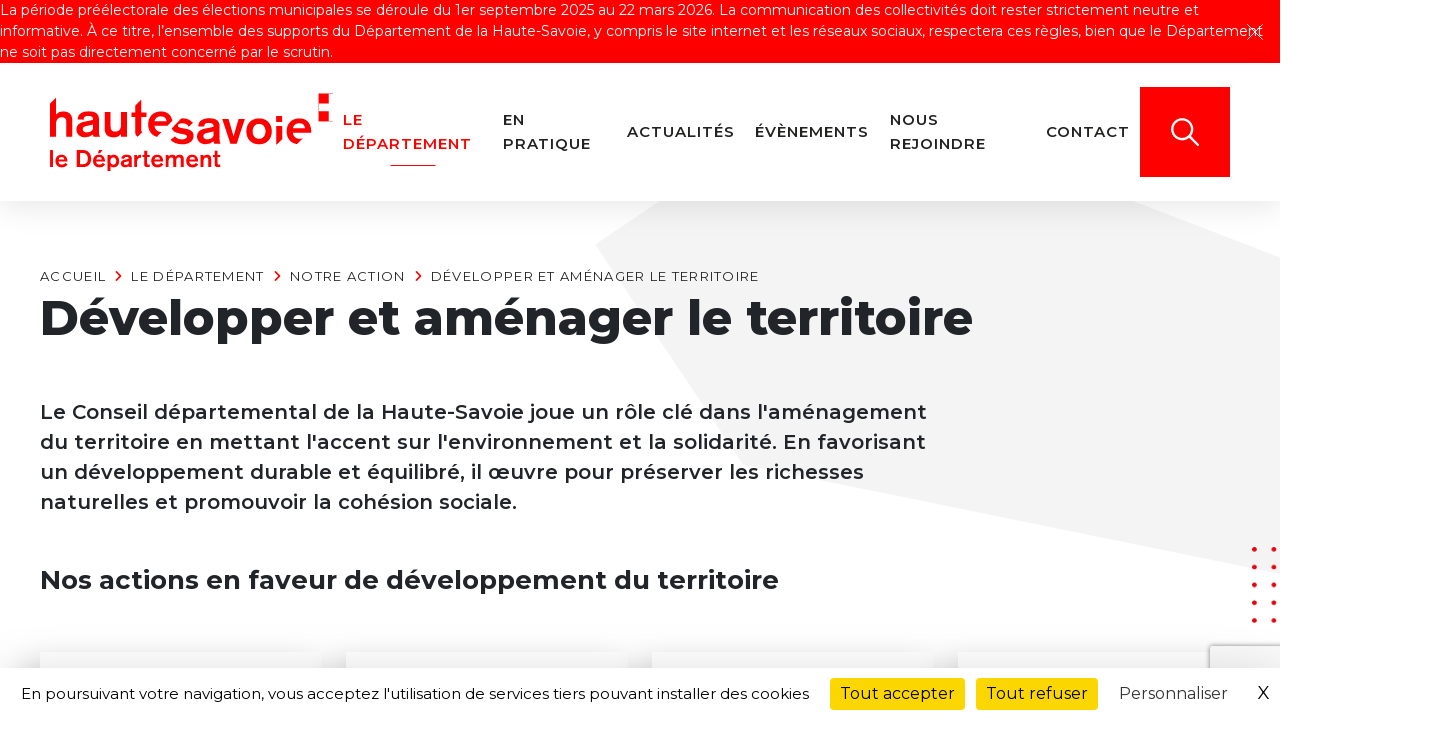

--- FILE ---
content_type: text/html; charset=UTF-8
request_url: https://hautesavoie.fr/le-departement/notre-action/developper-et-amenager-le-territoire/
body_size: 19908
content:

<!doctype html>
<html lang="fr-FR">
<head>
	<meta charset="UTF-8">
	<meta name="viewport" content="width=device-width, initial-scale=1, viewport-fit=cover">
    <meta name="format-detection" content="telephone=no">
	<link rel="profile" href="https://gmpg.org/xfn/11">

	<meta name='robots' content='index, follow, max-image-preview:large, max-snippet:-1, max-video-preview:-1' />

	<!-- This site is optimized with the Yoast SEO plugin v23.9 - https://yoast.com/wordpress/plugins/seo/ -->
	<title>Développer et aménager le territoire - Département de la Haute-Savoie</title>
	<link rel="canonical" href="https://hautesavoie.fr/le-departement/notre-action/developper-et-amenager-le-territoire/" />
	<meta property="og:locale" content="fr_FR" />
	<meta property="og:type" content="article" />
	<meta property="og:title" content="Développer et aménager le territoire - Département de la Haute-Savoie" />
	<meta property="og:url" content="https://hautesavoie.fr/le-departement/notre-action/developper-et-amenager-le-territoire/" />
	<meta property="og:site_name" content="Département de la Haute-Savoie" />
	<meta property="article:modified_time" content="2023-06-28T15:12:05+00:00" />
	<meta property="og:image" content="https://hautesavoie.fr/wp-content/uploads/2023/09/home-e1694616767485-1024x577.png" />
	<meta property="og:image:width" content="1024" />
	<meta property="og:image:height" content="577" />
	<meta property="og:image:type" content="image/png" />
	<meta name="twitter:card" content="summary_large_image" />
	<script type="application/ld+json" class="yoast-schema-graph">{"@context":"https://schema.org","@graph":[{"@type":"WebPage","@id":"https://hautesavoie.fr/le-departement/notre-action/developper-et-amenager-le-territoire/","url":"https://hautesavoie.fr/le-departement/notre-action/developper-et-amenager-le-territoire/","name":"Développer et aménager le territoire - Département de la Haute-Savoie","isPartOf":{"@id":"https://hautesavoie.fr/#website"},"datePublished":"2023-06-22T13:22:59+00:00","dateModified":"2023-06-28T15:12:05+00:00","breadcrumb":{"@id":"https://hautesavoie.fr/le-departement/notre-action/developper-et-amenager-le-territoire/#breadcrumb"},"inLanguage":"fr-FR","potentialAction":[{"@type":"ReadAction","target":["https://hautesavoie.fr/le-departement/notre-action/developper-et-amenager-le-territoire/"]}]},{"@type":"BreadcrumbList","@id":"https://hautesavoie.fr/le-departement/notre-action/developper-et-amenager-le-territoire/#breadcrumb","itemListElement":[{"@type":"ListItem","position":1,"name":"Home","item":"https://hautesavoie.fr/"},{"@type":"ListItem","position":2,"name":"Le Département","item":"https://hautesavoie.fr/le-departement/"},{"@type":"ListItem","position":3,"name":"Notre action","item":"https://hautesavoie.fr/le-departement/notre-action/"},{"@type":"ListItem","position":4,"name":"Développer et aménager le territoire"}]},{"@type":"WebSite","@id":"https://hautesavoie.fr/#website","url":"https://hautesavoie.fr/","name":"Département de la Haute-Savoie","description":"","publisher":{"@id":"https://hautesavoie.fr/#organization"},"potentialAction":[{"@type":"SearchAction","target":{"@type":"EntryPoint","urlTemplate":"https://hautesavoie.fr/?s={search_term_string}"},"query-input":{"@type":"PropertyValueSpecification","valueRequired":true,"valueName":"search_term_string"}}],"inLanguage":"fr-FR"},{"@type":"Organization","@id":"https://hautesavoie.fr/#organization","name":"Département de la Haute-Savoie","url":"https://hautesavoie.fr/","logo":{"@type":"ImageObject","inLanguage":"fr-FR","@id":"https://hautesavoie.fr/#/schema/logo/image/","url":"https://hautesavoie.fr/wp-content/uploads/2023/05/logo-horizontal.svg","contentUrl":"https://hautesavoie.fr/wp-content/uploads/2023/05/logo-horizontal.svg","width":297,"height":100,"caption":"Département de la Haute-Savoie"},"image":{"@id":"https://hautesavoie.fr/#/schema/logo/image/"}}]}</script>
	<!-- / Yoast SEO plugin. -->



<link rel="alternate" title="oEmbed (JSON)" type="application/json+oembed" href="https://hautesavoie.fr/wp-json/oembed/1.0/embed?url=https%3A%2F%2Fhautesavoie.fr%2Fle-departement%2Fnotre-action%2Fdevelopper-et-amenager-le-territoire%2F" />
<link rel="alternate" title="oEmbed (XML)" type="text/xml+oembed" href="https://hautesavoie.fr/wp-json/oembed/1.0/embed?url=https%3A%2F%2Fhautesavoie.fr%2Fle-departement%2Fnotre-action%2Fdevelopper-et-amenager-le-territoire%2F&#038;format=xml" />
<style id='wp-img-auto-sizes-contain-inline-css' type='text/css'>
img:is([sizes=auto i],[sizes^="auto," i]){contain-intrinsic-size:3000px 1500px}
/*# sourceURL=wp-img-auto-sizes-contain-inline-css */
</style>
<link data-minify="1" rel='stylesheet' id='cf7ic_style-css' href='https://hautesavoie.fr/wp-content/cache/min/1/wp-content/plugins/contact-form-7-image-captcha/css/cf7ic-style.css?ver=1769607755' type='text/css' media='all' />
<link rel='stylesheet' id='sbi_styles-css' href='https://hautesavoie.fr/wp-content/cache/background-css/hautesavoie.fr/wp-content/plugins/instagram-feed-pro/css/sbi-styles.min.css?ver=6.5.1&wpr_t=1769621099' type='text/css' media='all' />
<style id='wp-emoji-styles-inline-css' type='text/css'>

	img.wp-smiley, img.emoji {
		display: inline !important;
		border: none !important;
		box-shadow: none !important;
		height: 1em !important;
		width: 1em !important;
		margin: 0 0.07em !important;
		vertical-align: -0.1em !important;
		background: none !important;
		padding: 0 !important;
	}
/*# sourceURL=wp-emoji-styles-inline-css */
</style>
<link rel='stylesheet' id='ctf_styles-css' href='https://hautesavoie.fr/wp-content/cache/background-css/hautesavoie.fr/wp-content/plugins/custom-twitter-feeds-pro/css/ctf-styles.min.css?ver=2.4.5&wpr_t=1769621099' type='text/css' media='all' />
<link rel='stylesheet' id='front-style-yaute-contact-css' href='https://hautesavoie.fr/wp-content//plugins/yaute-contact//templates/css/front.css?ver=6.9' type='text/css' media='all' />
<link rel='stylesheet' id='front-style-yaute-contenu-enrichi-css' href='https://hautesavoie.fr/wp-content//plugins/yaute-contenu-enrichi//templates/css/front.css?ver=6.9' type='text/css' media='all' />
<link rel='stylesheet' id='front-style-yaute-dispatch-css' href='https://hautesavoie.fr/wp-content//plugins/yaute-dispatch//templates/css/front.css?ver=6.9' type='text/css' media='all' />
<link rel='stylesheet' id='front-style-yaute-elus-css' href='https://hautesavoie.fr/wp-content//plugins/yaute-elus//templates/css/front.css?ver=6.9' type='text/css' media='all' />
<link rel='stylesheet' id='front-style-yaute-evenements-css' href='https://hautesavoie.fr/wp-content//plugins/yaute-evenements//templates/css/front.css?ver=6.9' type='text/css' media='all' />
<link rel='stylesheet' id='front-style-yaute-homepage-css' href='https://hautesavoie.fr/wp-content//plugins/yaute-homepage//templates/css/front.css?ver=6.9' type='text/css' media='all' />
<link rel='stylesheet' id='front-style-yaute-saviez-vous-css' href='https://hautesavoie.fr/wp-content//plugins/yaute-saviez-vous//templates/css/front.css?ver=6.9' type='text/css' media='all' />
<link rel='stylesheet' id='front-style-yaute-subventions-css' href='https://hautesavoie.fr/wp-content//plugins/yaute-subventions//templates/css/front.css?ver=6.9' type='text/css' media='all' />
<link rel='stylesheet' id='cff-css' href='https://hautesavoie.fr/wp-content/cache/background-css/hautesavoie.fr/wp-content/plugins/custom-facebook-feed-pro/assets/css/cff-style.min.css?ver=4.6.6&wpr_t=1769621099' type='text/css' media='all' />
<link data-minify="1" rel='stylesheet' id='genesii-theme-styles-css' href='https://hautesavoie.fr/wp-content/cache/background-css/hautesavoie.fr/wp-content/cache/min/1/wp-content/themes/yaute/build/css/index.css?ver=1769607757&wpr_t=1769621099' type='text/css' media='all' />
<script type="text/javascript" src="https://hautesavoie.fr/wp-includes/js/jquery/jquery.min.js?ver=3.7.1" id="jquery-core-js"></script>
<script type="text/javascript" src="https://hautesavoie.fr/wp-includes/js/jquery/jquery-migrate.min.js?ver=3.4.1" id="jquery-migrate-js"></script>
<script type="text/javascript" src="https://hautesavoie.fr/wp-content//plugins/yaute-contact//templates/js/front.js?ver=6.9" id="front-script-yaute-contact-js"></script>
<script type="text/javascript" src="https://hautesavoie.fr/wp-content//plugins/yaute-contenu-enrichi//templates/js/front.js?ver=6.9" id="front-script-yaute-contenu-enrichi-js"></script>
<script type="text/javascript" src="https://hautesavoie.fr/wp-content//plugins/yaute-dispatch//templates/js/front.js?ver=6.9" id="front-script-yaute-dispatch-js"></script>
<script type="text/javascript" src="https://hautesavoie.fr/wp-content//plugins/yaute-elus//templates/js/front.js?ver=6.9" id="front-script-yaute-elus-js"></script>
<script data-minify="1" type="text/javascript" src="https://hautesavoie.fr/wp-content/cache/min/1/wp-content/plugins/yaute-evenements/templates/js/front.js?ver=1769607757" id="front-script-yaute-evenements-js"></script>
<script type="text/javascript" src="https://hautesavoie.fr/wp-content//plugins/yaute-homepage//templates/js/front.js?ver=6.9" id="front-script-yaute-homepage-js"></script>
<script type="text/javascript" src="https://hautesavoie.fr/wp-content//plugins/yaute-saviez-vous//templates/js/front.js?ver=6.9" id="front-script-yaute-saviez-vous-js"></script>
<script type="text/javascript" src="https://hautesavoie.fr/wp-content//plugins/yaute-subventions//templates/js/front.js?ver=6.9" id="front-script-yaute-subventions-js"></script>
<script type="text/javascript" id="genesii-theme-scripts-js-extra">
/* <![CDATA[ */
var genesii_loadmore_params = {"ajaxurl":"https://hautesavoie.fr/wp-admin/admin-ajax.php","posts":"{\"page\":0,\"pagename\":\"developper-et-amenager-le-territoire\",\"error\":\"\",\"m\":\"\",\"p\":0,\"post_parent\":\"\",\"subpost\":\"\",\"subpost_id\":\"\",\"attachment\":\"\",\"attachment_id\":0,\"name\":\"developper-et-amenager-le-territoire\",\"page_id\":0,\"second\":\"\",\"minute\":\"\",\"hour\":\"\",\"day\":0,\"monthnum\":0,\"year\":0,\"w\":0,\"category_name\":\"\",\"tag\":\"\",\"cat\":\"\",\"tag_id\":\"\",\"author\":\"\",\"author_name\":\"\",\"feed\":\"\",\"tb\":\"\",\"paged\":0,\"meta_key\":\"\",\"meta_value\":\"\",\"preview\":\"\",\"s\":\"\",\"sentence\":\"\",\"title\":\"\",\"fields\":\"all\",\"menu_order\":\"\",\"embed\":\"\",\"category__in\":[],\"category__not_in\":[],\"category__and\":[],\"post__in\":[],\"post__not_in\":[],\"post_name__in\":[],\"tag__in\":[],\"tag__not_in\":[],\"tag__and\":[],\"tag_slug__in\":[],\"tag_slug__and\":[],\"post_parent__in\":[],\"post_parent__not_in\":[],\"author__in\":[],\"author__not_in\":[],\"search_columns\":[],\"ignore_sticky_posts\":false,\"suppress_filters\":false,\"cache_results\":true,\"update_post_term_cache\":true,\"update_menu_item_cache\":false,\"lazy_load_term_meta\":true,\"update_post_meta_cache\":true,\"post_type\":\"\",\"posts_per_page\":15,\"nopaging\":false,\"comments_per_page\":\"50\",\"no_found_rows\":false,\"order\":\"DESC\"}","current_page":"1","max_page":"0"};
//# sourceURL=genesii-theme-scripts-js-extra
/* ]]> */
</script>
<script data-minify="1" type="text/javascript" src="https://hautesavoie.fr/wp-content/cache/min/1/wp-content/themes/yaute/build/js/index.js?ver=1769607757" id="genesii-theme-scripts-js"></script>
<script type="text/javascript" src="https://hautesavoie.fr/wp-content/themes/yaute/build/copy/tarteaucitron/tarteaucitron.js?ver=6.9" id="tarteaucitron-script-js"></script>
<link rel="https://api.w.org/" href="https://hautesavoie.fr/wp-json/" /><link rel="alternate" title="JSON" type="application/json" href="https://hautesavoie.fr/wp-json/wp/v2/pages/718" /><link rel="EditURI" type="application/rsd+xml" title="RSD" href="https://hautesavoie.fr/xmlrpc.php?rsd" />
<meta name="generator" content="WordPress 6.9" />
<link rel='shortlink' href='https://hautesavoie.fr/?p=718' />
<!-- Custom Facebook Feed JS vars -->
<script type="text/javascript">
var cffsiteurl = "https://hautesavoie.fr/wp-content/plugins";
var cffajaxurl = "https://hautesavoie.fr/wp-admin/admin-ajax.php";


var cfflinkhashtags = "false";
</script>
<link rel="icon" href="https://hautesavoie.fr/wp-content/uploads/2024/08/favicon.svg" sizes="32x32" />
<link rel="icon" href="https://hautesavoie.fr/wp-content/uploads/2024/08/favicon.svg" sizes="192x192" />
<link rel="apple-touch-icon" href="https://hautesavoie.fr/wp-content/uploads/2024/08/favicon.svg" />
<meta name="msapplication-TileImage" content="https://hautesavoie.fr/wp-content/uploads/2024/08/favicon.svg" />
<noscript><style id="rocket-lazyload-nojs-css">.rll-youtube-player, [data-lazy-src]{display:none !important;}</style></noscript>        <script type="text/javascript">
        var waitForTrackerCount = 0;
        function matomoWaitForTracker() {
            if (typeof _paq === 'undefined' || typeof tarteaucitron === 'undefined') {
                if (waitForTrackerCount < 40) {
                    setTimeout(matomoWaitForTracker, 250);
                    waitForTrackerCount++;
                    return;
                }
            }
        tarteaucitron.init({
            "privacyUrl": "", /* Url de la politique de confidentialité */
            "bodyPosition": "top", /* top place le bandeau de consentement au début du code html, mieux pour l'accessibilité */

            "hashtag": "#tarteaucitron", /* Hashtag qui permet d'ouvrir le panneau de contrôle  */
            "cookieName": "tarteaucitron", /* Nom du cookie (uniquement lettres et chiffres) */

            "orientation": "bottom", /* Position de la bannière (top - bottom - popup - banner) */

            "groupServices": true, /* Grouper les services par catégorie */
            "showDetailsOnClick": true, /* Cliquer pour ouvrir la description */
            "serviceDefaultState": "wait", /* Statut par défaut (true - wait - false) */

            "showAlertSmall": false, /* Afficher la petite bannière en bas à droite */
            "cookieslist": false, /* Afficher la liste des cookies via une mini bannière */
            "cookieslistEmbed": false, /* Afficher la liste des cookies dans le panneau de contrôle */

            "closePopup": true, /* Afficher un X pour fermer la bannière */

            "showIcon": true, /* Afficher un cookie pour ouvrir le panneau */
            //"iconSrc": "", /* Optionnel: URL ou image en base64 */
            "iconPosition": "BottomLeft", /* Position de l'icons: (BottomRight - BottomLeft - TopRight - TopLeft) */

            "adblocker": false, /* Afficher un message si un Adblocker est détecté */

            "DenyAllCta" : true, /* Afficher le bouton Tout refuser */
            "AcceptAllCta" : true, /* Afficher le bouton Tout accepter */
            "highPrivacy": false, /* Attendre le consentement */
            "alwaysNeedConsent": false, /* Demander le consentement même pour les services "Privacy by design" */

            "handleBrowserDNTRequest": false, /* Refuser tout par défaut si Do Not Track est activé sur le navigateur */

            "removeCredit": false, /* Retirer le lien de crédit vers tarteaucitron.io */
            "moreInfoLink": true, /* Afficher le lien En savoir plus */

            "useExternalCss": false, /* Mode expert : désactiver le chargement des fichiers .css tarteaucitron */
            "useExternalJs": false, /* Mode expert : désactiver le chargement des fichiers .js tarteaucitron */

            //"cookieDomain": ".my-multisite-domaine.fr", /* Optionnel: domaine principal pour partager le consentement avec des sous domaines */

            "readmoreLink": "", /* Changer le lien En savoir plus par défaut */

            "mandatory": true, /* Afficher un message pour l'utilisation de cookies obligatoires */
            "mandatoryCta": false, /* Afficher un bouton pour les cookies obligatoires (déconseillé) */

            //"customCloserId": "", /* Optionnel a11y: ID personnalisé pour ouvrir le panel */

            "googleConsentMode": true, /* Activer le Google Consent Mode v2 pour Google ads & GA4 */
            "bingConsentMode": true, /* Activer le Bing Consent Mode pour Clarity & Bing Ads */
            "pianoConsentMode": true, /* Activer le Consent Mode pour Piano Analytics */
            "softConsentMode": false, /* Soft consent mode (le consentement est requis pour charger les tags) */

            "dataLayer": false, /* Envoyer un événement dans dataLayer avec le statut des services */
            "serverSide": false, /* Server side seulement, les tags ne sont pas chargé côté client */

            "partnersList": true /* Afficher le détail du nombre de partenaires sur la bandeau */
        });
            tarteaucitron.services.MatomoAnalytics = {
                "key": "MatomoAnalytics",
                "type": "analytic",
                "name": "Matomo Analytics",
                "needConsent": true,
                "cookies": ['_pk_id','_pk_sess','_pk_ref'],
                "readmoreLink": "/custom_read_more", // If you want to change readmore link
                "js": function () {
                    "use strict";
                    // When user allow cookie
                    ('Matomo cookies accepted');
                    var _paq = window._paq = window._paq || [];
                    _paq.push(['setConsentGiven']);
                },
                "fallback": function () {
                    "use strict";
                    // when use deny cookie
                    ('Matomo cookies rejected');
                    var _paq = window._paq = window._paq || [];
                    _paq.push(['forgetConsentGiven']);
                    _paq.push(['deleteCookies']);
                }
            };
            // Ensure that tarteaucitron is loaded before pushing the job
            tarteaucitron.job = tarteaucitron.job || [];
            tarteaucitron.job.push('MatomoAnalytics');
        }
        document.addEventListener('DOMContentLoaded', matomoWaitForTracker);

        var _paq = window._paq = window._paq || [];
        _paq.push(['requireConsent']);
        _paq.push(['trackPageView']);
        _paq.push(['enableLinkTracking']);
        (function() {
            var u="https://intrastats.hautesavoie.fr/";
            _paq.push(['setTrackerUrl', u+'matomo.php']);
            _paq.push(['setSiteId', '19']);
            var d=document, g=d.createElement('script'), s=d.getElementsByTagName('script')[0];
            g.async=true; g.src=u+'matomo.js'; s.parentNode.insertBefore(g,s);
        })();
    </script>
<style id='global-styles-inline-css' type='text/css'>
:root{--wp--preset--aspect-ratio--square: 1;--wp--preset--aspect-ratio--4-3: 4/3;--wp--preset--aspect-ratio--3-4: 3/4;--wp--preset--aspect-ratio--3-2: 3/2;--wp--preset--aspect-ratio--2-3: 2/3;--wp--preset--aspect-ratio--16-9: 16/9;--wp--preset--aspect-ratio--9-16: 9/16;--wp--preset--color--black: #000000;--wp--preset--color--cyan-bluish-gray: #abb8c3;--wp--preset--color--white: #ffffff;--wp--preset--color--pale-pink: #f78da7;--wp--preset--color--vivid-red: #cf2e2e;--wp--preset--color--luminous-vivid-orange: #ff6900;--wp--preset--color--luminous-vivid-amber: #fcb900;--wp--preset--color--light-green-cyan: #7bdcb5;--wp--preset--color--vivid-green-cyan: #00d084;--wp--preset--color--pale-cyan-blue: #8ed1fc;--wp--preset--color--vivid-cyan-blue: #0693e3;--wp--preset--color--vivid-purple: #9b51e0;--wp--preset--gradient--vivid-cyan-blue-to-vivid-purple: linear-gradient(135deg,rgb(6,147,227) 0%,rgb(155,81,224) 100%);--wp--preset--gradient--light-green-cyan-to-vivid-green-cyan: linear-gradient(135deg,rgb(122,220,180) 0%,rgb(0,208,130) 100%);--wp--preset--gradient--luminous-vivid-amber-to-luminous-vivid-orange: linear-gradient(135deg,rgb(252,185,0) 0%,rgb(255,105,0) 100%);--wp--preset--gradient--luminous-vivid-orange-to-vivid-red: linear-gradient(135deg,rgb(255,105,0) 0%,rgb(207,46,46) 100%);--wp--preset--gradient--very-light-gray-to-cyan-bluish-gray: linear-gradient(135deg,rgb(238,238,238) 0%,rgb(169,184,195) 100%);--wp--preset--gradient--cool-to-warm-spectrum: linear-gradient(135deg,rgb(74,234,220) 0%,rgb(151,120,209) 20%,rgb(207,42,186) 40%,rgb(238,44,130) 60%,rgb(251,105,98) 80%,rgb(254,248,76) 100%);--wp--preset--gradient--blush-light-purple: linear-gradient(135deg,rgb(255,206,236) 0%,rgb(152,150,240) 100%);--wp--preset--gradient--blush-bordeaux: linear-gradient(135deg,rgb(254,205,165) 0%,rgb(254,45,45) 50%,rgb(107,0,62) 100%);--wp--preset--gradient--luminous-dusk: linear-gradient(135deg,rgb(255,203,112) 0%,rgb(199,81,192) 50%,rgb(65,88,208) 100%);--wp--preset--gradient--pale-ocean: linear-gradient(135deg,rgb(255,245,203) 0%,rgb(182,227,212) 50%,rgb(51,167,181) 100%);--wp--preset--gradient--electric-grass: linear-gradient(135deg,rgb(202,248,128) 0%,rgb(113,206,126) 100%);--wp--preset--gradient--midnight: linear-gradient(135deg,rgb(2,3,129) 0%,rgb(40,116,252) 100%);--wp--preset--font-size--small: 13px;--wp--preset--font-size--medium: 20px;--wp--preset--font-size--large: 36px;--wp--preset--font-size--x-large: 42px;--wp--preset--spacing--20: 0.44rem;--wp--preset--spacing--30: 0.67rem;--wp--preset--spacing--40: 1rem;--wp--preset--spacing--50: 1.5rem;--wp--preset--spacing--60: 2.25rem;--wp--preset--spacing--70: 3.38rem;--wp--preset--spacing--80: 5.06rem;--wp--preset--shadow--natural: 6px 6px 9px rgba(0, 0, 0, 0.2);--wp--preset--shadow--deep: 12px 12px 50px rgba(0, 0, 0, 0.4);--wp--preset--shadow--sharp: 6px 6px 0px rgba(0, 0, 0, 0.2);--wp--preset--shadow--outlined: 6px 6px 0px -3px rgb(255, 255, 255), 6px 6px rgb(0, 0, 0);--wp--preset--shadow--crisp: 6px 6px 0px rgb(0, 0, 0);}:where(.is-layout-flex){gap: 0.5em;}:where(.is-layout-grid){gap: 0.5em;}body .is-layout-flex{display: flex;}.is-layout-flex{flex-wrap: wrap;align-items: center;}.is-layout-flex > :is(*, div){margin: 0;}body .is-layout-grid{display: grid;}.is-layout-grid > :is(*, div){margin: 0;}:where(.wp-block-columns.is-layout-flex){gap: 2em;}:where(.wp-block-columns.is-layout-grid){gap: 2em;}:where(.wp-block-post-template.is-layout-flex){gap: 1.25em;}:where(.wp-block-post-template.is-layout-grid){gap: 1.25em;}.has-black-color{color: var(--wp--preset--color--black) !important;}.has-cyan-bluish-gray-color{color: var(--wp--preset--color--cyan-bluish-gray) !important;}.has-white-color{color: var(--wp--preset--color--white) !important;}.has-pale-pink-color{color: var(--wp--preset--color--pale-pink) !important;}.has-vivid-red-color{color: var(--wp--preset--color--vivid-red) !important;}.has-luminous-vivid-orange-color{color: var(--wp--preset--color--luminous-vivid-orange) !important;}.has-luminous-vivid-amber-color{color: var(--wp--preset--color--luminous-vivid-amber) !important;}.has-light-green-cyan-color{color: var(--wp--preset--color--light-green-cyan) !important;}.has-vivid-green-cyan-color{color: var(--wp--preset--color--vivid-green-cyan) !important;}.has-pale-cyan-blue-color{color: var(--wp--preset--color--pale-cyan-blue) !important;}.has-vivid-cyan-blue-color{color: var(--wp--preset--color--vivid-cyan-blue) !important;}.has-vivid-purple-color{color: var(--wp--preset--color--vivid-purple) !important;}.has-black-background-color{background-color: var(--wp--preset--color--black) !important;}.has-cyan-bluish-gray-background-color{background-color: var(--wp--preset--color--cyan-bluish-gray) !important;}.has-white-background-color{background-color: var(--wp--preset--color--white) !important;}.has-pale-pink-background-color{background-color: var(--wp--preset--color--pale-pink) !important;}.has-vivid-red-background-color{background-color: var(--wp--preset--color--vivid-red) !important;}.has-luminous-vivid-orange-background-color{background-color: var(--wp--preset--color--luminous-vivid-orange) !important;}.has-luminous-vivid-amber-background-color{background-color: var(--wp--preset--color--luminous-vivid-amber) !important;}.has-light-green-cyan-background-color{background-color: var(--wp--preset--color--light-green-cyan) !important;}.has-vivid-green-cyan-background-color{background-color: var(--wp--preset--color--vivid-green-cyan) !important;}.has-pale-cyan-blue-background-color{background-color: var(--wp--preset--color--pale-cyan-blue) !important;}.has-vivid-cyan-blue-background-color{background-color: var(--wp--preset--color--vivid-cyan-blue) !important;}.has-vivid-purple-background-color{background-color: var(--wp--preset--color--vivid-purple) !important;}.has-black-border-color{border-color: var(--wp--preset--color--black) !important;}.has-cyan-bluish-gray-border-color{border-color: var(--wp--preset--color--cyan-bluish-gray) !important;}.has-white-border-color{border-color: var(--wp--preset--color--white) !important;}.has-pale-pink-border-color{border-color: var(--wp--preset--color--pale-pink) !important;}.has-vivid-red-border-color{border-color: var(--wp--preset--color--vivid-red) !important;}.has-luminous-vivid-orange-border-color{border-color: var(--wp--preset--color--luminous-vivid-orange) !important;}.has-luminous-vivid-amber-border-color{border-color: var(--wp--preset--color--luminous-vivid-amber) !important;}.has-light-green-cyan-border-color{border-color: var(--wp--preset--color--light-green-cyan) !important;}.has-vivid-green-cyan-border-color{border-color: var(--wp--preset--color--vivid-green-cyan) !important;}.has-pale-cyan-blue-border-color{border-color: var(--wp--preset--color--pale-cyan-blue) !important;}.has-vivid-cyan-blue-border-color{border-color: var(--wp--preset--color--vivid-cyan-blue) !important;}.has-vivid-purple-border-color{border-color: var(--wp--preset--color--vivid-purple) !important;}.has-vivid-cyan-blue-to-vivid-purple-gradient-background{background: var(--wp--preset--gradient--vivid-cyan-blue-to-vivid-purple) !important;}.has-light-green-cyan-to-vivid-green-cyan-gradient-background{background: var(--wp--preset--gradient--light-green-cyan-to-vivid-green-cyan) !important;}.has-luminous-vivid-amber-to-luminous-vivid-orange-gradient-background{background: var(--wp--preset--gradient--luminous-vivid-amber-to-luminous-vivid-orange) !important;}.has-luminous-vivid-orange-to-vivid-red-gradient-background{background: var(--wp--preset--gradient--luminous-vivid-orange-to-vivid-red) !important;}.has-very-light-gray-to-cyan-bluish-gray-gradient-background{background: var(--wp--preset--gradient--very-light-gray-to-cyan-bluish-gray) !important;}.has-cool-to-warm-spectrum-gradient-background{background: var(--wp--preset--gradient--cool-to-warm-spectrum) !important;}.has-blush-light-purple-gradient-background{background: var(--wp--preset--gradient--blush-light-purple) !important;}.has-blush-bordeaux-gradient-background{background: var(--wp--preset--gradient--blush-bordeaux) !important;}.has-luminous-dusk-gradient-background{background: var(--wp--preset--gradient--luminous-dusk) !important;}.has-pale-ocean-gradient-background{background: var(--wp--preset--gradient--pale-ocean) !important;}.has-electric-grass-gradient-background{background: var(--wp--preset--gradient--electric-grass) !important;}.has-midnight-gradient-background{background: var(--wp--preset--gradient--midnight) !important;}.has-small-font-size{font-size: var(--wp--preset--font-size--small) !important;}.has-medium-font-size{font-size: var(--wp--preset--font-size--medium) !important;}.has-large-font-size{font-size: var(--wp--preset--font-size--large) !important;}.has-x-large-font-size{font-size: var(--wp--preset--font-size--x-large) !important;}
/*# sourceURL=global-styles-inline-css */
</style>
<style id="wpr-lazyload-bg-container"></style><style id="wpr-lazyload-bg-exclusion"></style>
<noscript>
<style id="wpr-lazyload-bg-nostyle">.sbi_lb-loader span{--wpr-bg-b8ab5c23-2a4c-4dc3-93c4-064fd6bf75c3: url('https://hautesavoie.fr/wp-content/plugins/instagram-feed-pro/img/sbi-sprite.png');}.sbi_lb-nav span{--wpr-bg-a7377d17-4f62-44b0-8f1b-75e881f966d6: url('https://hautesavoie.fr/wp-content/plugins/instagram-feed-pro/img/sbi-sprite.png');}.sb_instagram_header .sbi_header_img_hover i{--wpr-bg-59690bf9-4317-4545-b02e-6220101eb534: url('https://hautesavoie.fr/wp-content/plugins/instagram-feed-pro/img/small-logo.png');}.sb_instagram_header.sbi_story .sbi_header_img_hover .sbi_new_logo{--wpr-bg-b53be6f0-92bc-4d77-8d75-6fb7527e1b6b: url('https://hautesavoie.fr/wp-content/plugins/instagram-feed-pro/img/sbi-sprite.png');}.ctf_lb-nav a.ctf_lb-prev{--wpr-bg-d757e8fb-c9fc-4f1f-8785-04e3f9f28ed1: url('https://hautesavoie.fr/wp-content/plugins/custom-twitter-feeds-pro/img/ctf-sprite.png');}.ctf-audio-iframe .ctf_lb-nav a.ctf_lb-prev{--wpr-bg-2192fb3b-0e73-4c9e-9c1b-e832ce05d5b8: url('https://hautesavoie.fr/wp-content/plugins/custom-twitter-feeds-pro/img/prev.png');}.ctf_lb-nav a.ctf_lb-next{--wpr-bg-947d06eb-dddd-429e-8c99-a6222c3fded8: url('https://hautesavoie.fr/wp-content/plugins/custom-twitter-feeds-pro/img/ctf-sprite.png');}.ctf_lb-nav span{--wpr-bg-7e10f335-da58-4810-b9c7-f19ad987067d: url('https://hautesavoie.fr/wp-content/plugins/custom-twitter-feeds-pro/img/ctf-sprite.png');}.ctf_lb-data .ctf_lb-close{--wpr-bg-29087b9c-128d-4eac-8db5-905abdacc749: url('https://hautesavoie.fr/wp-content/plugins/custom-twitter-feeds-pro/img/ctf-sprite.png');}#cff .cff-author-img,#cff .cff-author.cff-no-author-info .cff-author-img,#cff-lightbox-wrapper .cff-author-img,#cff-lightbox-wrapper .cff-author.cff-no-author-info .cff-author-img{--wpr-bg-837cc07a-f755-458a-aa9f-50e3dc6950a8: url('https://hautesavoie.fr/wp-content/plugins/custom-facebook-feed-pro/assets/img/cff-sprite.png');}#cff .cff-photo .cff-album-icon{--wpr-bg-cd6bfd90-689d-42c9-bf3a-dcc25315726b: url('https://hautesavoie.fr/wp-content/plugins/custom-facebook-feed-pro/assets/img/cff-sprite.png');}#cff-lightbox-wrapper.cff-no-svgs .cff-angry,#cff-lightbox-wrapper.cff-no-svgs .cff-comment,#cff-lightbox-wrapper.cff-no-svgs .cff-comments .cff-icon,#cff-lightbox-wrapper.cff-no-svgs .cff-haha,#cff-lightbox-wrapper.cff-no-svgs .cff-love,#cff-lightbox-wrapper.cff-no-svgs .cff-reactions-count .cff-like,#cff-lightbox-wrapper.cff-no-svgs .cff-reactions-count svg,#cff-lightbox-wrapper.cff-no-svgs .cff-sad,#cff-lightbox-wrapper.cff-no-svgs .cff-share,#cff-lightbox-wrapper.cff-no-svgs .cff-wow,#cff.cff-no-svgs .cff-angry,#cff.cff-no-svgs .cff-comment,#cff.cff-no-svgs .cff-comments .cff-icon,#cff.cff-no-svgs .cff-haha,#cff.cff-no-svgs .cff-like,#cff.cff-no-svgs .cff-love,#cff.cff-no-svgs .cff-reactions-count svg,#cff.cff-no-svgs .cff-sad,#cff.cff-no-svgs .cff-share,#cff.cff-no-svgs .cff-wow{--wpr-bg-a61972e8-4e75-4f28-a77f-5f26e62d8b06: url('https://hautesavoie.fr/wp-content/plugins/custom-facebook-feed-pro/assets/img/cff-sprite.png');}#cff-lightbox-wrapper.cff-no-svgs .cff-comments-box .cff-comment-likes b,#cff.cff-no-svgs .cff-comments-box .cff-comment-likes b{--wpr-bg-7101f1fc-4b5f-45c6-b6f1-d5977c76cba6: url('https://hautesavoie.fr/wp-content/plugins/custom-facebook-feed-pro/assets/img/cff-sprite.png');}#cff .cff-avatar-fallback,#cff .cff-comment .cff-comment-avatar,#cff-lightbox-wrapper .cff-avatar-fallback,#cff-lightbox-wrapper .cff-comment .cff-comment-avatar{--wpr-bg-71653d0b-0228-45f4-9f38-5b04339c389e: url('https://hautesavoie.fr/wp-content/plugins/custom-facebook-feed-pro/assets/img/cff-sprite.png');}#cff-lightbox-wrapper .cff-avatar-fallback img[alt]:after{--wpr-bg-9ab6bd82-bfef-4c29-9cf6-d7710f083b4f: url('https://hautesavoie.fr/wp-content/plugins/custom-facebook-feed-pro/assets/img/cff-sprite.png');}#cff .cff-comment-replies .cff-replies-icon,#cff-lightbox-wrapper .cff-comment-replies .cff-replies-icon{--wpr-bg-986136b6-4a23-46c0-8042-61b6b99b8dd8: url('https://hautesavoie.fr/wp-content/plugins/custom-facebook-feed-pro/assets/img/cff-sprite.png');}#cff .cff-credit .cff-credit-logo{--wpr-bg-1be96fc1-2258-42bb-961b-68f4ac355f14: url('https://hautesavoie.fr/wp-content/plugins/custom-facebook-feed-pro/assets/img/cff-sprite.png');}.cff-lightbox-cancel{--wpr-bg-96ee9c52-098a-400c-8548-d7ac84632719: url('https://hautesavoie.fr/wp-content/plugins/custom-facebook-feed-pro/assets/img/cff-sprite.png');}.cff-lightbox-nav span{--wpr-bg-baadb751-9ef6-4fa7-a0b2-4d3a772e04e4: url('https://hautesavoie.fr/wp-content/plugins/custom-facebook-feed-pro/assets/img/cff-sprite.png');}body .page__home--header--right--item--title--extra:before{--wpr-bg-2e3b80e9-6c3e-48f4-8033-a07b11285614: url('https://hautesavoie.fr/wp-content/cache/background-css/hautesavoie.fr/wp-content/cache/min/1/wp-content/themes/yaute/build/css/%23clip-path');}body .page__home--savoir .arrow-abeilles{--wpr-bg-152636b5-b62d-4097-9ca3-282a9dd6b6bf: url('https://hautesavoie.fr/wp-content/cache/background-css/hautesavoie.fr/wp-content/cache/min/1/wp-content/themes/yaute/build/css/%23clip-path');}body .page__elus--form--deco:before{--wpr-bg-93771830-33fe-4589-9c73-5d88e6cc2cab: url('https://hautesavoie.fr/wp-content/cache/background-css/hautesavoie.fr/wp-content/cache/min/1/wp-content/themes/yaute/build/css/%23clip-path');}body .select--tag--month--deco:before{--wpr-bg-a1130d1f-7109-4bf4-823d-3e0e78a6cba4: url('https://hautesavoie.fr/wp-content/cache/background-css/hautesavoie.fr/wp-content/cache/min/1/wp-content/themes/yaute/build/css/%23clip-path');}body .single__post--rs--deco:before{--wpr-bg-96203b68-4515-4a9d-9e1e-c1258c39964a: url('https://hautesavoie.fr/wp-content/cache/background-css/hautesavoie.fr/wp-content/cache/min/1/wp-content/themes/yaute/build/css/%23clip-path');}body .single__evenement--rs--deco:before{--wpr-bg-88934644-0513-415f-ac92-ba1a06d96375: url('https://hautesavoie.fr/wp-content/cache/background-css/hautesavoie.fr/wp-content/cache/min/1/wp-content/themes/yaute/build/css/%23clip-path');}body .single__elu--rs--deco:before{--wpr-bg-ab684f77-51e7-42a0-be9c-561bdc8df292: url('https://hautesavoie.fr/wp-content/cache/background-css/hautesavoie.fr/wp-content/cache/min/1/wp-content/themes/yaute/build/css/%23clip-path');}body .filtres--deco:before{--wpr-bg-007aae98-2d51-4ccd-920b-8b257faea654: url('https://hautesavoie.fr/wp-content/cache/background-css/hautesavoie.fr/wp-content/cache/min/1/wp-content/themes/yaute/build/css/%23clip-path');}body .read__more--deco:before{--wpr-bg-7f7c7ea1-5f1a-49f4-8a05-f7b5874d2dcb: url('https://hautesavoie.fr/wp-content/cache/background-css/hautesavoie.fr/wp-content/cache/min/1/wp-content/themes/yaute/build/css/%23clip-path');}</style>
</noscript>
<script type="application/javascript">const rocket_pairs = [{"selector":".sbi_lb-loader span","style":".sbi_lb-loader span{--wpr-bg-b8ab5c23-2a4c-4dc3-93c4-064fd6bf75c3: url('https:\/\/hautesavoie.fr\/wp-content\/plugins\/instagram-feed-pro\/img\/sbi-sprite.png');}","hash":"b8ab5c23-2a4c-4dc3-93c4-064fd6bf75c3","url":"https:\/\/hautesavoie.fr\/wp-content\/plugins\/instagram-feed-pro\/img\/sbi-sprite.png"},{"selector":".sbi_lb-nav span","style":".sbi_lb-nav span{--wpr-bg-a7377d17-4f62-44b0-8f1b-75e881f966d6: url('https:\/\/hautesavoie.fr\/wp-content\/plugins\/instagram-feed-pro\/img\/sbi-sprite.png');}","hash":"a7377d17-4f62-44b0-8f1b-75e881f966d6","url":"https:\/\/hautesavoie.fr\/wp-content\/plugins\/instagram-feed-pro\/img\/sbi-sprite.png"},{"selector":".sb_instagram_header .sbi_header_img_hover i","style":".sb_instagram_header .sbi_header_img_hover i{--wpr-bg-59690bf9-4317-4545-b02e-6220101eb534: url('https:\/\/hautesavoie.fr\/wp-content\/plugins\/instagram-feed-pro\/img\/small-logo.png');}","hash":"59690bf9-4317-4545-b02e-6220101eb534","url":"https:\/\/hautesavoie.fr\/wp-content\/plugins\/instagram-feed-pro\/img\/small-logo.png"},{"selector":".sb_instagram_header.sbi_story .sbi_header_img_hover .sbi_new_logo","style":".sb_instagram_header.sbi_story .sbi_header_img_hover .sbi_new_logo{--wpr-bg-b53be6f0-92bc-4d77-8d75-6fb7527e1b6b: url('https:\/\/hautesavoie.fr\/wp-content\/plugins\/instagram-feed-pro\/img\/sbi-sprite.png');}","hash":"b53be6f0-92bc-4d77-8d75-6fb7527e1b6b","url":"https:\/\/hautesavoie.fr\/wp-content\/plugins\/instagram-feed-pro\/img\/sbi-sprite.png"},{"selector":".ctf_lb-nav a.ctf_lb-prev","style":".ctf_lb-nav a.ctf_lb-prev{--wpr-bg-d757e8fb-c9fc-4f1f-8785-04e3f9f28ed1: url('https:\/\/hautesavoie.fr\/wp-content\/plugins\/custom-twitter-feeds-pro\/img\/ctf-sprite.png');}","hash":"d757e8fb-c9fc-4f1f-8785-04e3f9f28ed1","url":"https:\/\/hautesavoie.fr\/wp-content\/plugins\/custom-twitter-feeds-pro\/img\/ctf-sprite.png"},{"selector":".ctf-audio-iframe .ctf_lb-nav a.ctf_lb-prev","style":".ctf-audio-iframe .ctf_lb-nav a.ctf_lb-prev{--wpr-bg-2192fb3b-0e73-4c9e-9c1b-e832ce05d5b8: url('https:\/\/hautesavoie.fr\/wp-content\/plugins\/custom-twitter-feeds-pro\/img\/prev.png');}","hash":"2192fb3b-0e73-4c9e-9c1b-e832ce05d5b8","url":"https:\/\/hautesavoie.fr\/wp-content\/plugins\/custom-twitter-feeds-pro\/img\/prev.png"},{"selector":".ctf_lb-nav a.ctf_lb-next","style":".ctf_lb-nav a.ctf_lb-next{--wpr-bg-947d06eb-dddd-429e-8c99-a6222c3fded8: url('https:\/\/hautesavoie.fr\/wp-content\/plugins\/custom-twitter-feeds-pro\/img\/ctf-sprite.png');}","hash":"947d06eb-dddd-429e-8c99-a6222c3fded8","url":"https:\/\/hautesavoie.fr\/wp-content\/plugins\/custom-twitter-feeds-pro\/img\/ctf-sprite.png"},{"selector":".ctf_lb-nav span","style":".ctf_lb-nav span{--wpr-bg-7e10f335-da58-4810-b9c7-f19ad987067d: url('https:\/\/hautesavoie.fr\/wp-content\/plugins\/custom-twitter-feeds-pro\/img\/ctf-sprite.png');}","hash":"7e10f335-da58-4810-b9c7-f19ad987067d","url":"https:\/\/hautesavoie.fr\/wp-content\/plugins\/custom-twitter-feeds-pro\/img\/ctf-sprite.png"},{"selector":".ctf_lb-data .ctf_lb-close","style":".ctf_lb-data .ctf_lb-close{--wpr-bg-29087b9c-128d-4eac-8db5-905abdacc749: url('https:\/\/hautesavoie.fr\/wp-content\/plugins\/custom-twitter-feeds-pro\/img\/ctf-sprite.png');}","hash":"29087b9c-128d-4eac-8db5-905abdacc749","url":"https:\/\/hautesavoie.fr\/wp-content\/plugins\/custom-twitter-feeds-pro\/img\/ctf-sprite.png"},{"selector":"#cff .cff-author-img,#cff .cff-author.cff-no-author-info .cff-author-img,#cff-lightbox-wrapper .cff-author-img,#cff-lightbox-wrapper .cff-author.cff-no-author-info .cff-author-img","style":"#cff .cff-author-img,#cff .cff-author.cff-no-author-info .cff-author-img,#cff-lightbox-wrapper .cff-author-img,#cff-lightbox-wrapper .cff-author.cff-no-author-info .cff-author-img{--wpr-bg-837cc07a-f755-458a-aa9f-50e3dc6950a8: url('https:\/\/hautesavoie.fr\/wp-content\/plugins\/custom-facebook-feed-pro\/assets\/img\/cff-sprite.png');}","hash":"837cc07a-f755-458a-aa9f-50e3dc6950a8","url":"https:\/\/hautesavoie.fr\/wp-content\/plugins\/custom-facebook-feed-pro\/assets\/img\/cff-sprite.png"},{"selector":"#cff .cff-photo .cff-album-icon","style":"#cff .cff-photo .cff-album-icon{--wpr-bg-cd6bfd90-689d-42c9-bf3a-dcc25315726b: url('https:\/\/hautesavoie.fr\/wp-content\/plugins\/custom-facebook-feed-pro\/assets\/img\/cff-sprite.png');}","hash":"cd6bfd90-689d-42c9-bf3a-dcc25315726b","url":"https:\/\/hautesavoie.fr\/wp-content\/plugins\/custom-facebook-feed-pro\/assets\/img\/cff-sprite.png"},{"selector":"#cff-lightbox-wrapper.cff-no-svgs .cff-angry,#cff-lightbox-wrapper.cff-no-svgs .cff-comment,#cff-lightbox-wrapper.cff-no-svgs .cff-comments .cff-icon,#cff-lightbox-wrapper.cff-no-svgs .cff-haha,#cff-lightbox-wrapper.cff-no-svgs .cff-love,#cff-lightbox-wrapper.cff-no-svgs .cff-reactions-count .cff-like,#cff-lightbox-wrapper.cff-no-svgs .cff-reactions-count svg,#cff-lightbox-wrapper.cff-no-svgs .cff-sad,#cff-lightbox-wrapper.cff-no-svgs .cff-share,#cff-lightbox-wrapper.cff-no-svgs .cff-wow,#cff.cff-no-svgs .cff-angry,#cff.cff-no-svgs .cff-comment,#cff.cff-no-svgs .cff-comments .cff-icon,#cff.cff-no-svgs .cff-haha,#cff.cff-no-svgs .cff-like,#cff.cff-no-svgs .cff-love,#cff.cff-no-svgs .cff-reactions-count svg,#cff.cff-no-svgs .cff-sad,#cff.cff-no-svgs .cff-share,#cff.cff-no-svgs .cff-wow","style":"#cff-lightbox-wrapper.cff-no-svgs .cff-angry,#cff-lightbox-wrapper.cff-no-svgs .cff-comment,#cff-lightbox-wrapper.cff-no-svgs .cff-comments .cff-icon,#cff-lightbox-wrapper.cff-no-svgs .cff-haha,#cff-lightbox-wrapper.cff-no-svgs .cff-love,#cff-lightbox-wrapper.cff-no-svgs .cff-reactions-count .cff-like,#cff-lightbox-wrapper.cff-no-svgs .cff-reactions-count svg,#cff-lightbox-wrapper.cff-no-svgs .cff-sad,#cff-lightbox-wrapper.cff-no-svgs .cff-share,#cff-lightbox-wrapper.cff-no-svgs .cff-wow,#cff.cff-no-svgs .cff-angry,#cff.cff-no-svgs .cff-comment,#cff.cff-no-svgs .cff-comments .cff-icon,#cff.cff-no-svgs .cff-haha,#cff.cff-no-svgs .cff-like,#cff.cff-no-svgs .cff-love,#cff.cff-no-svgs .cff-reactions-count svg,#cff.cff-no-svgs .cff-sad,#cff.cff-no-svgs .cff-share,#cff.cff-no-svgs .cff-wow{--wpr-bg-a61972e8-4e75-4f28-a77f-5f26e62d8b06: url('https:\/\/hautesavoie.fr\/wp-content\/plugins\/custom-facebook-feed-pro\/assets\/img\/cff-sprite.png');}","hash":"a61972e8-4e75-4f28-a77f-5f26e62d8b06","url":"https:\/\/hautesavoie.fr\/wp-content\/plugins\/custom-facebook-feed-pro\/assets\/img\/cff-sprite.png"},{"selector":"#cff-lightbox-wrapper.cff-no-svgs .cff-comments-box .cff-comment-likes b,#cff.cff-no-svgs .cff-comments-box .cff-comment-likes b","style":"#cff-lightbox-wrapper.cff-no-svgs .cff-comments-box .cff-comment-likes b,#cff.cff-no-svgs .cff-comments-box .cff-comment-likes b{--wpr-bg-7101f1fc-4b5f-45c6-b6f1-d5977c76cba6: url('https:\/\/hautesavoie.fr\/wp-content\/plugins\/custom-facebook-feed-pro\/assets\/img\/cff-sprite.png');}","hash":"7101f1fc-4b5f-45c6-b6f1-d5977c76cba6","url":"https:\/\/hautesavoie.fr\/wp-content\/plugins\/custom-facebook-feed-pro\/assets\/img\/cff-sprite.png"},{"selector":"#cff .cff-avatar-fallback,#cff .cff-comment .cff-comment-avatar,#cff-lightbox-wrapper .cff-avatar-fallback,#cff-lightbox-wrapper .cff-comment .cff-comment-avatar","style":"#cff .cff-avatar-fallback,#cff .cff-comment .cff-comment-avatar,#cff-lightbox-wrapper .cff-avatar-fallback,#cff-lightbox-wrapper .cff-comment .cff-comment-avatar{--wpr-bg-71653d0b-0228-45f4-9f38-5b04339c389e: url('https:\/\/hautesavoie.fr\/wp-content\/plugins\/custom-facebook-feed-pro\/assets\/img\/cff-sprite.png');}","hash":"71653d0b-0228-45f4-9f38-5b04339c389e","url":"https:\/\/hautesavoie.fr\/wp-content\/plugins\/custom-facebook-feed-pro\/assets\/img\/cff-sprite.png"},{"selector":"#cff-lightbox-wrapper .cff-avatar-fallback img[alt]","style":"#cff-lightbox-wrapper .cff-avatar-fallback img[alt]:after{--wpr-bg-9ab6bd82-bfef-4c29-9cf6-d7710f083b4f: url('https:\/\/hautesavoie.fr\/wp-content\/plugins\/custom-facebook-feed-pro\/assets\/img\/cff-sprite.png');}","hash":"9ab6bd82-bfef-4c29-9cf6-d7710f083b4f","url":"https:\/\/hautesavoie.fr\/wp-content\/plugins\/custom-facebook-feed-pro\/assets\/img\/cff-sprite.png"},{"selector":"#cff .cff-comment-replies .cff-replies-icon,#cff-lightbox-wrapper .cff-comment-replies .cff-replies-icon","style":"#cff .cff-comment-replies .cff-replies-icon,#cff-lightbox-wrapper .cff-comment-replies .cff-replies-icon{--wpr-bg-986136b6-4a23-46c0-8042-61b6b99b8dd8: url('https:\/\/hautesavoie.fr\/wp-content\/plugins\/custom-facebook-feed-pro\/assets\/img\/cff-sprite.png');}","hash":"986136b6-4a23-46c0-8042-61b6b99b8dd8","url":"https:\/\/hautesavoie.fr\/wp-content\/plugins\/custom-facebook-feed-pro\/assets\/img\/cff-sprite.png"},{"selector":"#cff .cff-credit .cff-credit-logo","style":"#cff .cff-credit .cff-credit-logo{--wpr-bg-1be96fc1-2258-42bb-961b-68f4ac355f14: url('https:\/\/hautesavoie.fr\/wp-content\/plugins\/custom-facebook-feed-pro\/assets\/img\/cff-sprite.png');}","hash":"1be96fc1-2258-42bb-961b-68f4ac355f14","url":"https:\/\/hautesavoie.fr\/wp-content\/plugins\/custom-facebook-feed-pro\/assets\/img\/cff-sprite.png"},{"selector":".cff-lightbox-cancel","style":".cff-lightbox-cancel{--wpr-bg-96ee9c52-098a-400c-8548-d7ac84632719: url('https:\/\/hautesavoie.fr\/wp-content\/plugins\/custom-facebook-feed-pro\/assets\/img\/cff-sprite.png');}","hash":"96ee9c52-098a-400c-8548-d7ac84632719","url":"https:\/\/hautesavoie.fr\/wp-content\/plugins\/custom-facebook-feed-pro\/assets\/img\/cff-sprite.png"},{"selector":".cff-lightbox-nav span","style":".cff-lightbox-nav span{--wpr-bg-baadb751-9ef6-4fa7-a0b2-4d3a772e04e4: url('https:\/\/hautesavoie.fr\/wp-content\/plugins\/custom-facebook-feed-pro\/assets\/img\/cff-sprite.png');}","hash":"baadb751-9ef6-4fa7-a0b2-4d3a772e04e4","url":"https:\/\/hautesavoie.fr\/wp-content\/plugins\/custom-facebook-feed-pro\/assets\/img\/cff-sprite.png"},{"selector":"body .page__home--header--right--item--title--extra","style":"body .page__home--header--right--item--title--extra:before{--wpr-bg-2e3b80e9-6c3e-48f4-8033-a07b11285614: url('https:\/\/hautesavoie.fr\/wp-content\/cache\/background-css\/hautesavoie.fr\/wp-content\/cache\/min\/1\/wp-content\/themes\/yaute\/build\/css\/%23clip-path');}","hash":"2e3b80e9-6c3e-48f4-8033-a07b11285614","url":"https:\/\/hautesavoie.fr\/wp-content\/cache\/background-css\/hautesavoie.fr\/wp-content\/cache\/min\/1\/wp-content\/themes\/yaute\/build\/css\/%23clip-path"},{"selector":"body .page__home--savoir .arrow-abeilles","style":"body .page__home--savoir .arrow-abeilles{--wpr-bg-152636b5-b62d-4097-9ca3-282a9dd6b6bf: url('https:\/\/hautesavoie.fr\/wp-content\/cache\/background-css\/hautesavoie.fr\/wp-content\/cache\/min\/1\/wp-content\/themes\/yaute\/build\/css\/%23clip-path');}","hash":"152636b5-b62d-4097-9ca3-282a9dd6b6bf","url":"https:\/\/hautesavoie.fr\/wp-content\/cache\/background-css\/hautesavoie.fr\/wp-content\/cache\/min\/1\/wp-content\/themes\/yaute\/build\/css\/%23clip-path"},{"selector":"body .page__elus--form--deco","style":"body .page__elus--form--deco:before{--wpr-bg-93771830-33fe-4589-9c73-5d88e6cc2cab: url('https:\/\/hautesavoie.fr\/wp-content\/cache\/background-css\/hautesavoie.fr\/wp-content\/cache\/min\/1\/wp-content\/themes\/yaute\/build\/css\/%23clip-path');}","hash":"93771830-33fe-4589-9c73-5d88e6cc2cab","url":"https:\/\/hautesavoie.fr\/wp-content\/cache\/background-css\/hautesavoie.fr\/wp-content\/cache\/min\/1\/wp-content\/themes\/yaute\/build\/css\/%23clip-path"},{"selector":"body .select--tag--month--deco","style":"body .select--tag--month--deco:before{--wpr-bg-a1130d1f-7109-4bf4-823d-3e0e78a6cba4: url('https:\/\/hautesavoie.fr\/wp-content\/cache\/background-css\/hautesavoie.fr\/wp-content\/cache\/min\/1\/wp-content\/themes\/yaute\/build\/css\/%23clip-path');}","hash":"a1130d1f-7109-4bf4-823d-3e0e78a6cba4","url":"https:\/\/hautesavoie.fr\/wp-content\/cache\/background-css\/hautesavoie.fr\/wp-content\/cache\/min\/1\/wp-content\/themes\/yaute\/build\/css\/%23clip-path"},{"selector":"body .single__post--rs--deco","style":"body .single__post--rs--deco:before{--wpr-bg-96203b68-4515-4a9d-9e1e-c1258c39964a: url('https:\/\/hautesavoie.fr\/wp-content\/cache\/background-css\/hautesavoie.fr\/wp-content\/cache\/min\/1\/wp-content\/themes\/yaute\/build\/css\/%23clip-path');}","hash":"96203b68-4515-4a9d-9e1e-c1258c39964a","url":"https:\/\/hautesavoie.fr\/wp-content\/cache\/background-css\/hautesavoie.fr\/wp-content\/cache\/min\/1\/wp-content\/themes\/yaute\/build\/css\/%23clip-path"},{"selector":"body .single__evenement--rs--deco","style":"body .single__evenement--rs--deco:before{--wpr-bg-88934644-0513-415f-ac92-ba1a06d96375: url('https:\/\/hautesavoie.fr\/wp-content\/cache\/background-css\/hautesavoie.fr\/wp-content\/cache\/min\/1\/wp-content\/themes\/yaute\/build\/css\/%23clip-path');}","hash":"88934644-0513-415f-ac92-ba1a06d96375","url":"https:\/\/hautesavoie.fr\/wp-content\/cache\/background-css\/hautesavoie.fr\/wp-content\/cache\/min\/1\/wp-content\/themes\/yaute\/build\/css\/%23clip-path"},{"selector":"body .single__elu--rs--deco","style":"body .single__elu--rs--deco:before{--wpr-bg-ab684f77-51e7-42a0-be9c-561bdc8df292: url('https:\/\/hautesavoie.fr\/wp-content\/cache\/background-css\/hautesavoie.fr\/wp-content\/cache\/min\/1\/wp-content\/themes\/yaute\/build\/css\/%23clip-path');}","hash":"ab684f77-51e7-42a0-be9c-561bdc8df292","url":"https:\/\/hautesavoie.fr\/wp-content\/cache\/background-css\/hautesavoie.fr\/wp-content\/cache\/min\/1\/wp-content\/themes\/yaute\/build\/css\/%23clip-path"},{"selector":"body .filtres--deco","style":"body .filtres--deco:before{--wpr-bg-007aae98-2d51-4ccd-920b-8b257faea654: url('https:\/\/hautesavoie.fr\/wp-content\/cache\/background-css\/hautesavoie.fr\/wp-content\/cache\/min\/1\/wp-content\/themes\/yaute\/build\/css\/%23clip-path');}","hash":"007aae98-2d51-4ccd-920b-8b257faea654","url":"https:\/\/hautesavoie.fr\/wp-content\/cache\/background-css\/hautesavoie.fr\/wp-content\/cache\/min\/1\/wp-content\/themes\/yaute\/build\/css\/%23clip-path"},{"selector":"body .read__more--deco","style":"body .read__more--deco:before{--wpr-bg-7f7c7ea1-5f1a-49f4-8a05-f7b5874d2dcb: url('https:\/\/hautesavoie.fr\/wp-content\/cache\/background-css\/hautesavoie.fr\/wp-content\/cache\/min\/1\/wp-content\/themes\/yaute\/build\/css\/%23clip-path');}","hash":"7f7c7ea1-5f1a-49f4-8a05-f7b5874d2dcb","url":"https:\/\/hautesavoie.fr\/wp-content\/cache\/background-css\/hautesavoie.fr\/wp-content\/cache\/min\/1\/wp-content\/themes\/yaute\/build\/css\/%23clip-path"}]; const rocket_excluded_pairs = [];</script><meta name="generator" content="WP Rocket 3.18" data-wpr-features="wpr_lazyload_css_bg_img wpr_minify_js wpr_lazyload_images wpr_lazyload_iframes wpr_minify_css wpr_desktop" /></head>

<body class="wp-singular page-template page-template-wp-content page-template-plugins page-template-yaute-dispatch page-template- page-template-templates page-template-page-page-de-dispatch page-template-wp-contentpluginsyaute-dispatchtemplatespage-page-de-dispatch-php page page-id-718 page-parent page-child parent-pageid-243 wp-custom-logo wp-theme-yaute">

<div data-rocket-location-hash="7f7a6be53f059f428fbdd1e1a6cf7386" class="animate--form"></div>

  <section data-rocket-location-hash="39f178c4c8c43654e48d87ba180b323a" id="block-info-flash" class="info-flash">
    <div data-rocket-location-hash="0da3db7d8eb2413205a92e0366ab0575" class="info-flash__content">
      <p>La période préélectorale des élections municipales se déroule du 1er septembre 2025 au 22 mars 2026. La communication des collectivités doit rester strictement neutre et informative. À ce titre, l’ensemble des supports du Département de la Haute-Savoie, y compris le site internet et les réseaux sociaux, respectera ces règles, bien que le Département ne soit pas directement concerné par le scrutin.</p>
    </div>
    <span id="info-flash__picto-close" class="info-flash__picto-close" title="Fermer l'alerte">
      <svg xmlns="http://www.w3.org/2000/svg" width="16.503" height="16.203" viewBox="0 0 16.503 16.203">
        <g id="fermer" transform="translate(0.35 0.357)">
          <line id="Ligne_1" data-name="Ligne 1" y1="15.489" x2="15.803" transform="translate(0 0)" fill="none" stroke="#fff" stroke-width="1"/>
          <line id="Ligne_3" data-name="Ligne 3" x2="15.803" y2="15.489" fill="none" stroke="#fff" stroke-width="1"/>
        </g>
      </svg>
    </span>
  </section>
<header data-rocket-location-hash="3a4027665ad9f2367bf741c48b492afd" class="header">
    <div data-rocket-location-hash="25d28188e2b0db39560824f4c6dd5123" class="container__max">
        <div data-rocket-location-hash="d65bb9ced639ff6e725a021c86459ca1" class="d-flex align-items-center py-xl-4 justify-content-between position-relative">

            <div class="header__burger d-flex d-xl-none justify-content-center justify-content-lg-start">
                <div class="header__burger--item d-xl-none" data-menu>
                    <svg id="menu" xmlns="http://www.w3.org/2000/svg" width="26.25" height="20" viewBox="0 0 26.25 20">
                        <path id="Tracé_56" data-name="Tracé 56" d="M27.292,8.357H3.958a1.429,1.429,0,1,1,0-2.857H27.292a1.429,1.429,0,1,1,0,2.857ZM28.75,15.5a1.444,1.444,0,0,0-1.458-1.429H3.958a1.429,1.429,0,1,0,0,2.857H27.292A1.444,1.444,0,0,0,28.75,15.5Zm0,8.571a1.444,1.444,0,0,0-1.458-1.429H3.958a1.429,1.429,0,1,0,0,2.857H27.292A1.444,1.444,0,0,0,28.75,24.071Z" transform="translate(-2.5 -5.5)" fill="#1e1e1c"/>
                    </svg>
                </div>
            </div>

            <figure class="m-0 header__logo overflow-hidden">
                <a href="https://hautesavoie.fr/" class="custom-logo-link" rel="home"><img width="297" height="100" src="data:image/svg+xml,%3Csvg%20xmlns='http://www.w3.org/2000/svg'%20viewBox='0%200%20297%20100'%3E%3C/svg%3E" class="custom-logo" alt="Département de la Haute-Savoie" decoding="async" data-lazy-src="https://hautesavoie.fr/wp-content/uploads/2023/05/logo-horizontal.svg" /><noscript><img width="297" height="100" src="https://hautesavoie.fr/wp-content/uploads/2023/05/logo-horizontal.svg" class="custom-logo" alt="Département de la Haute-Savoie" decoding="async" /></noscript></a>            </figure>

            <div class="header__menu d-none d-xl-block">
                
                <div class="menu-menu-principal-container">
                    <ul id="menu-menu-principal" class="menu">
                                                        <li class="menu-item menu-item-type-post_type menu-item-object-page active" data-menu="296">
                                                                            <span>
                                            Le Département                                        </span>
                                                                    </li>
                                                            <li class="menu-item menu-item-type-post_type menu-item-object-page " data-menu="303">
                                                                            <span>
                                            En pratique                                        </span>
                                                                    </li>
                                                            <li class="menu-item menu-item-type-post_type menu-item-object-page " >
                                                                            <a href="https://hautesavoie.fr/actualites/">
                                                                            <span>
                                            Actualités                                        </span>
                                                                            </a>
                                                                    </li>
                                                            <li class="menu-item menu-item-type-post_type menu-item-object-page " >
                                                                            <a href="https://hautesavoie.fr/evenements/">
                                                                            <span>
                                            Évènements                                        </span>
                                                                            </a>
                                                                    </li>
                                                            <li class="menu-item menu-item-type-post_type menu-item-object-page " >
                                                                            <a href="https://recrutement.hautesavoie.fr/">
                                                                            <span>
                                            Nous rejoindre                                        </span>
                                                                            </a>
                                                                    </li>
                                                            <li class="menu-item menu-item-type-post_type menu-item-object-page " >
                                                                            <a href="https://hautesavoie.fr/contact/">
                                                                            <span>
                                            Contact                                        </span>
                                                                            </a>
                                                                    </li>
                                                </ul>
                </div>
            </div>

            <div class="header__search">
                <div class="header__search--bg" onclick="jQuery(this).parent().removeClass('active');"></div>
                <div class="header__search--box">
                    <svg xmlns="http://www.w3.org/2000/svg" width="28.681" height="28.689" viewBox="0 0 28.681 28.689">
                        <path d="M32.845,31.105l-7.977-8.052A11.368,11.368,0,1,0,23.143,24.8l7.925,8a1.228,1.228,0,0,0,1.733.045A1.236,1.236,0,0,0,32.845,31.105ZM15.935,24.9a8.976,8.976,0,1,1,6.349-2.629A8.921,8.921,0,0,1,15.935,24.9Z" transform="translate(-4.5 -4.493)" fill="#fff"/>
                    </svg>
                </div>

                <form class="header__search--input my-4 px-2 px-lg-0" action="https://hautesavoie.fr">
                    <input type="search" name="s" placeholder="Rechercher une aide, un service…">
                </form>
            </div>
        </div>
    </div>

    <div data-rocket-location-hash="476da858b785d51d07b3a04ccdc87cff" class="header__megamenu">
        <div data-rocket-location-hash="2b0300793f254c322b1fd20564681b3f" class="container__max h-100">
            <div class="row header__megamenu__container  h-100">
                <div class="col-12 col-xl-5 col-xxl-4 pt-xl-4 pb-xl-5 px-0 px-lg-2 header__megamenu__container--left d-flex flex-column justify-content-between position-relative">

                    <div>
                        <figure class="m-0 header__logo mb-5 d-none d-xl-block">
                                                            <a href="https://hautesavoie.fr">
                                    <img src="data:image/svg+xml,%3Csvg%20xmlns='http://www.w3.org/2000/svg'%20viewBox='0%200%200%200'%3E%3C/svg%3E" data-lazy-src="https://hautesavoie.fr/wp-content/uploads/2023/05/logo-horizontal-white-1.svg"/><noscript><img src="https://hautesavoie.fr/wp-content/uploads/2023/05/logo-horizontal-white-1.svg"/></noscript>
                                </a>
                                                    </figure>
                        <div class="px-3 d-xl-none bg--white">
                            <figure class="m-0 header__logo">
                                <a href="https://hautesavoie.fr/" class="custom-logo-link" rel="home"><img width="297" height="100" src="data:image/svg+xml,%3Csvg%20xmlns='http://www.w3.org/2000/svg'%20viewBox='0%200%20297%20100'%3E%3C/svg%3E" class="custom-logo" alt="Département de la Haute-Savoie" decoding="async" data-lazy-src="https://hautesavoie.fr/wp-content/uploads/2023/05/logo-horizontal.svg" /><noscript><img width="297" height="100" src="https://hautesavoie.fr/wp-content/uploads/2023/05/logo-horizontal.svg" class="custom-logo" alt="Département de la Haute-Savoie" decoding="async" /></noscript></a>                            </figure>
                        </div>

                        <div class="header__megamenu__list">
                                                                                            <div data-menu="296" data-href="https://hautesavoie.fr/le-departement/" class="text--white header__megamenu__list--item py-4 px-3 px-xl-0 has-sub">
                                                                                        <span>
                                                Le Département                                            </span>
                                                                                    </div>
                                
                            
                            
                            
                            
                            
                            
                            
                            
                            
                            
                                                                <div data-menu="303" data-href="https://hautesavoie.fr/en-pratique/" class="text--white header__megamenu__list--item py-4 px-3 px-xl-0 has-sub">
                                                                                        <span>
                                                En pratique                                            </span>
                                                                                    </div>
                                
                            
                            
                            
                            
                            
                            
                            
                            
                            
                            
                            
                            
                            
                                                                <div  data-href="https://hautesavoie.fr/actualites/" class="text--white header__megamenu__list--item py-4 px-3 px-xl-0 ">
                                                                                    <a href="https://hautesavoie.fr/actualites/">
                                                                                                <span>
                                                Actualités                                            </span>
                                                                                            </a>
                                                                            </div>
                                
                                                                <div  data-href="https://hautesavoie.fr/evenements/" class="text--white header__megamenu__list--item py-4 px-3 px-xl-0 ">
                                                                                    <a href="https://hautesavoie.fr/evenements/">
                                                                                                <span>
                                                Évènements                                            </span>
                                                                                            </a>
                                                                            </div>
                                
                                                                <div  data-href="https://recrutement.hautesavoie.fr/" class="text--white header__megamenu__list--item py-4 px-3 px-xl-0 ">
                                                                                    <a href="https://recrutement.hautesavoie.fr/">
                                                                                                <span>
                                                Nous rejoindre                                            </span>
                                                                                            </a>
                                                                            </div>
                                
                                                                <div  data-href="https://hautesavoie.fr/contact/" class="text--white header__megamenu__list--item py-4 px-3 px-xl-0 ">
                                                                                    <a href="https://hautesavoie.fr/contact/">
                                                                                                <span>
                                                Contact                                            </span>
                                                                                            </a>
                                                                            </div>
                                
                                                    </div>
                    </div>

                    <div class="w-100 px-3 d-xl-none pt-5">
                                                    <div class="mb-4 fw-bold text-uppercase text-center">
                                NOUS CONTACTER                            </div>
                        
                                                    <a href="tel:04 50 33 50 00" class="btn btn-border-black w-100 mb-3">
                                <i class="fa-solid fa-phone"></i>
                                04 50 33 50 00                            </a>
                        
                                                    <a href="https://hautesavoie.fr/contact/" class="btn btn-red w-100"
                               target="">
                                Contactez-nous                            </a>
                                            </div>

                                            <div class="header__megamenu__rs pb-3 pb-xl-0 pt-3 pt-xl-5 mt-5 px-3 px-xl-0 d-flex justify-content-center justify-content-xl-start">
                            
                                <a href="https://www.facebook.com/hautesavoieledepartement/" class="header__megamenu__rs--item me-3">
                                    <i class="fab fa-facebook-f" aria-hidden="true"></i>
                                </a>

                            
                                <a href="https://www.twitter.com/Dep_74" class="header__megamenu__rs--item me-3">
                                    <i class="fab fa-x-twitter" aria-hidden="true"></i>
                                </a>

                            
                                <a href="https://www.instagram.com/hautesavoieledepartement/" class="header__megamenu__rs--item me-3">
                                    <i class="fab fa-instagram" aria-hidden="true"></i>
                                </a>

                            
                                <a href="https://www.tiktok.com/@hautesavoiedepartement" class="header__megamenu__rs--item me-3">
                                    <i class="fab fa-tiktok" aria-hidden="true"></i>
                                </a>

                            
                                <a href="https://fr.linkedin.com/company/departement-de-la-haute-savoie" class="header__megamenu__rs--item me-3">
                                    <i class="fab fa-linkedin-in" aria-hidden="true"></i>
                                </a>

                                                    </div>
                    
                    <div class="header__megamenu__container--right--top--close d-xl-none">
                        <svg id="close" xmlns="http://www.w3.org/2000/svg" width="40" height="40" viewBox="0 0 40 40">
                            <circle id="Ellipse_26" data-name="Ellipse 26" cx="20" cy="20" r="20" fill="#fff" opacity="0"/>
                            <line id="Ligne_11" data-name="Ligne 11" x2="23" transform="translate(11.993 12.368) rotate(45)" fill="none" stroke="#fff" stroke-linecap="round" stroke-width="3"/>
                            <line id="Ligne_12" data-name="Ligne 12" x2="23" transform="translate(11.993 28.632) rotate(-45)" fill="none" stroke="#fff" stroke-linecap="round" stroke-width="3"/>
                        </svg>
                    </div>
                </div>
                <div class="col-12 col-xl-7 col-xxl-8 pt-xl-4 pb-xl-5 text--black header__megamenu__container--right ps-2 ps-xxl-5 d-flex flex-column justify-content-start justify-content-xl-between">

                    <div class="d-flex flex-column justify-content-between h-xl-100">
                        <div>
                            <div class="header__megamenu__container--right--top ps-5 d-flex justify-content-between mb-xl-5">
                                <form class="header__megamenu__container--right--top--input d-none d-xl-block" action="https://hautesavoie.fr">
                                    <input type="search" name="s" placeholder="Rechercher une aide, un service…" width="100%">

                                    <button type="submit">
                                        <svg xmlns="http://www.w3.org/2000/svg" width="28.681" height="28.689" viewBox="0 0 28.681 28.689">
                                            <path d="M32.845,31.105l-7.977-8.052A11.368,11.368,0,1,0,23.143,24.8l7.925,8a1.228,1.228,0,0,0,1.733.045A1.236,1.236,0,0,0,32.845,31.105ZM15.935,24.9a8.976,8.976,0,1,1,6.349-2.629A8.921,8.921,0,0,1,15.935,24.9Z" transform="translate(-4.5 -4.493)" fill="#fff"/>
                                        </svg>
                                    </button>
                                </form>

                                <div class="header__megamenu__container--right--top--close d-none d-xl-flex">
                                    <svg id="close" xmlns="http://www.w3.org/2000/svg" width="40" height="40" viewBox="0 0 40 40">
                                        <circle id="Ellipse_26" data-name="Ellipse 26" cx="20" cy="20" r="20" fill="#fff" opacity="0"/>
                                        <line id="Ligne_11" data-name="Ligne 11" x2="23" transform="translate(11.993 12.368) rotate(45)" fill="none" stroke="#fff" stroke-linecap="round" stroke-width="3"/>
                                        <line id="Ligne_12" data-name="Ligne 12" x2="23" transform="translate(11.993 28.632) rotate(-45)" fill="none" stroke="#fff" stroke-linecap="round" stroke-width="3"/>
                                    </svg>
                                </div>
                            </div>

                            <div class="row d-xl-none header__megamenu__mobile--back">

                            </div>

                                                                                            <div data-submenu="296" class="ps-xl-5 header__megamenu__container--right--body">
                                    <div class="row px-xl-3">
                                        <div class="col-xl-6 col-xxxl-5 header__megamenu__container--right--body--left ps-0 pe-0 pe-xl-5">
                                                                                            <div class="my-xl-4 py-4 py-xl-1 header__megamenu__container--right--body--left--item px-3 px-xl-0">
                                                    <a href="https://hautesavoie.fr/le-departement/la-haute-savoie/">
                                                <span>
                                                    La Haute-Savoie                                                </span>
                                                    </a>
                                                </div>
                                                                                            <div class="my-xl-4 py-4 py-xl-1 header__megamenu__container--right--body--left--item px-3 px-xl-0">
                                                    <a href="https://hautesavoie.fr/le-departement/le-conseil-departemental/">
                                                <span>
                                                    Le Conseil départemental                                                </span>
                                                    </a>
                                                </div>
                                                                                            <div class="my-xl-4 py-4 py-xl-1 header__megamenu__container--right--body--left--item px-3 px-xl-0">
                                                    <a href="https://hautesavoie.fr/le-departement/autres-entites/">
                                                <span>
                                                    Autres entités                                                </span>
                                                    </a>
                                                </div>
                                                                                            <div class="my-xl-4 py-4 py-xl-1 header__megamenu__container--right--body--left--item px-3 px-xl-0">
                                                    <a href="https://hautesavoie.fr/le-departement/notre-action/">
                                                <span>
                                                    Notre action                                                </span>
                                                    </a>
                                                </div>
                                                                                            <div class="my-xl-4 py-4 py-xl-1 header__megamenu__container--right--body--left--item px-3 px-xl-0">
                                                    <a href="https://recrutement.hautesavoie.fr/">
                                                <span>
                                                    Nous rejoindre                                                </span>
                                                    </a>
                                                </div>
                                                                                    </div>
                                        <div class="col-xl-6 col-xxxl-7 header__megamenu__container--right--body--right ps-0 pe-0 ps-xl-2 pe-xl-2 pe-xxl-5">
                                                                                            <div class="my-xl-4 py-4 py-xl-1 header__megamenu__container--right--body--left--item px-3 px-xl-0">
                                                    <a href="https://hautesavoie.fr/le-departement/marches-publics/">
                                                <span>
                                                    Marchés publics                                                </span>
                                                    </a>
                                                </div>
                                                                                            <div class="my-xl-4 py-4 py-xl-1 header__megamenu__container--right--body--left--item px-3 px-xl-0">
                                                    <a href="https://hautesavoie.fr/le-departement/enquetes-publiques-appels-a-projets/">
                                                <span>
                                                    Enquêtes publiques / Appels à projets                                                </span>
                                                    </a>
                                                </div>
                                                                                            <div class="my-xl-4 py-4 py-xl-1 header__megamenu__container--right--body--left--item px-3 px-xl-0">
                                                    <a href="https://hautesavoie.fr/le-departement/actes-decisionnels/">
                                                <span>
                                                    Actes Décisionnels                                                </span>
                                                    </a>
                                                </div>
                                                                                            <div class="my-xl-4 py-4 py-xl-1 header__megamenu__container--right--body--left--item px-3 px-xl-0">
                                                    <a href="https://hautesavoie.fr/le-departement/nos-ressources/">
                                                <span>
                                                    Nos ressources                                                </span>
                                                    </a>
                                                </div>
                                                                                            <div class="my-xl-4 py-4 py-xl-1 header__megamenu__container--right--body--left--item px-3 px-xl-0">
                                                    <a href="https://hautesavoie.fr/contact/">
                                                <span>
                                                    Nous contacter                                                </span>
                                                    </a>
                                                </div>
                                                                                    </div>
                                    </div>
                                </div>
                                                                                            <div data-submenu="303" class="ps-xl-5 header__megamenu__container--right--body">
                                    <div class="row px-xl-3">
                                        <div class="col-xl-6 col-xxxl-5 header__megamenu__container--right--body--left ps-0 pe-0 pe-xl-5">
                                                                                            <div class="my-xl-4 py-4 py-xl-1 header__megamenu__container--right--body--left--item px-3 px-xl-0">
                                                    <a href="https://hautesavoie.fr/en-pratique/parent-enfance-petite-enfance/">
                                                <span>
                                                    Parent / Enfance / Petite enfance                                                </span>
                                                    </a>
                                                </div>
                                                                                            <div class="my-xl-4 py-4 py-xl-1 header__megamenu__container--right--body--left--item px-3 px-xl-0">
                                                    <a href="https://hautesavoie.fr/en-pratique/insertion-emploi-solidarite/">
                                                <span>
                                                    Insertion emploi / Solidarité                                                </span>
                                                    </a>
                                                </div>
                                                                                            <div class="my-xl-4 py-4 py-xl-1 header__megamenu__container--right--body--left--item px-3 px-xl-0">
                                                    <a href="https://hautesavoie.fr/en-pratique/personnes-agees/">
                                                <span>
                                                    Personnes âgées                                                </span>
                                                    </a>
                                                </div>
                                                                                            <div class="my-xl-4 py-4 py-xl-1 header__megamenu__container--right--body--left--item px-3 px-xl-0">
                                                    <a href="https://hautesavoie.fr/en-pratique/handicap/">
                                                <span>
                                                    Handicap                                                </span>
                                                    </a>
                                                </div>
                                                                                            <div class="my-xl-4 py-4 py-xl-1 header__megamenu__container--right--body--left--item px-3 px-xl-0">
                                                    <a href="https://hautesavoie.fr/en-pratique/prevention-sante/">
                                                <span>
                                                    Prévention / Santé                                                </span>
                                                    </a>
                                                </div>
                                                                                            <div class="my-xl-4 py-4 py-xl-1 header__megamenu__container--right--body--left--item px-3 px-xl-0">
                                                    <a href="https://hautesavoie.fr/en-pratique/college-collegiens/">
                                                <span>
                                                    Collège / Collégiens                                                </span>
                                                    </a>
                                                </div>
                                                                                            <div class="my-xl-4 py-4 py-xl-1 header__megamenu__container--right--body--left--item px-3 px-xl-0">
                                                    <a href="https://hautesavoie.fr/en-pratique/routes/">
                                                <span>
                                                    Routes / Mobilité                                                </span>
                                                    </a>
                                                </div>
                                                                                    </div>
                                        <div class="col-xl-6 col-xxxl-7 header__megamenu__container--right--body--right ps-0 pe-0 ps-xl-2 pe-xl-2 pe-xxl-5">
                                                                                            <div class="my-xl-4 py-4 py-xl-1 header__megamenu__container--right--body--left--item px-3 px-xl-0">
                                                    <a href="https://hautesavoie.fr/en-pratique/habitat/">
                                                <span>
                                                    Habitat / Logement                                                </span>
                                                    </a>
                                                </div>
                                                                                            <div class="my-xl-4 py-4 py-xl-1 header__megamenu__container--right--body--left--item px-3 px-xl-0">
                                                    <a href="https://hautesavoie.fr/en-pratique/jeunesses-education/">
                                                <span>
                                                    Jeunesse / Éducation                                                </span>
                                                    </a>
                                                </div>
                                                                                            <div class="my-xl-4 py-4 py-xl-1 header__megamenu__container--right--body--left--item px-3 px-xl-0">
                                                    <a href="https://hautesavoie.fr/en-pratique/culture-patrimoine/">
                                                <span>
                                                    Culture / Patrimoine                                                </span>
                                                    </a>
                                                </div>
                                                                                            <div class="my-xl-4 py-4 py-xl-1 header__megamenu__container--right--body--left--item px-3 px-xl-0">
                                                    <a href="https://hautesavoie.fr/en-pratique/environnement-et-developpement-durable/">
                                                <span>
                                                    Environnement / Développement durable                                                </span>
                                                    </a>
                                                </div>
                                                                                            <div class="my-xl-4 py-4 py-xl-1 header__megamenu__container--right--body--left--item px-3 px-xl-0">
                                                    <a href="https://hautesavoie.fr/en-pratique/agriculture-forets/">
                                                <span>
                                                    Agriculture / Forêts                                                </span>
                                                    </a>
                                                </div>
                                                                                            <div class="my-xl-4 py-4 py-xl-1 header__megamenu__container--right--body--left--item px-3 px-xl-0">
                                                    <a href="https://hautesavoie.fr/en-pratique/sport-tourisme/">
                                                <span>
                                                    Sport / Tourisme / Randonnée                                                </span>
                                                    </a>
                                                </div>
                                                                                    </div>
                                    </div>
                                </div>
                                                    </div>

                                                                                <div data-submenu="296" class="ps-xl-5 header__megamenu__container--right--body">
                                <div class="row">
                                    <div class="col-12 mt-xl-5 header__megamenu__container--right--body--bottom px-3 px-xl-2 py-4 py-xl-0">
                                        <a href="https://hautesavoie.fr/le-departement/">Explorer toute la section</a>
                                    </div>
                                </div>
                            </div>
                                                                                                        <div data-submenu="303" class="ps-xl-5 header__megamenu__container--right--body">
                                <div class="row">
                                    <div class="col-12 mt-xl-5 header__megamenu__container--right--body--bottom px-3 px-xl-2 py-4 py-xl-0">
                                        <a href="https://hautesavoie.fr/en-pratique/">Explorer toute la section</a>
                                    </div>
                                </div>
                            </div>
                                                  <div data-submenu="303" class="ps-xl-5 header__megamenu__container--right--body">
                            <div class="row">
                              <div class="col-12 mt-xl-1 header__megamenu__container--right--body--bottom px-3 px-xl-2 pb-4 py-xl-0">
                                <a href="https://hautesavoie.fr/en-pratique/toutes-les-aides-et-subventions/">Toutes les aides et subventions</a>
                              </div>
                            </div>
                          </div>
                                                                    </div>
                </div>
            </div>
        </div>
    </div>
</header>


<main data-rocket-location-hash="f9b60cd39f6ce1c8601f5d307cb6d589" class="page__home page__content page__dispatch mb-5 pb-5">
    <section data-rocket-location-hash="b1c25aec9e3ff9a3ad68de1a2e7d3b6b" class="page__content--header pt-3">
        <div data-rocket-location-hash="10411766acee6925af9e521c32ce506e" class="container__mini">
            <div class="row">
                <div class="col-12">
                    <div class="yaute__breadcrumb"><a href="https://hautesavoie.fr" rel="nofollow">Accueil</a><i class="fas fa-angle-right mx-2"></i><a href="https://hautesavoie.fr/le-departement/" rel="nofollow">Le Département</a><i class="fas fa-angle-right mx-2"></i><a href="https://hautesavoie.fr/le-departement/notre-action/" rel="nofollow">Notre action</a><i class="fas fa-angle-right mx-2"></i>Développer et aménager le territoire</div>                </div>
                <div class="col-12">
                    <h1 class="page__content--header--title">
                        Développer et aménager le territoire                    </h1>
                </div>
                <div class="col-xl-9">
                    <div class="page__content--header--descr pt-4 pt-md-5">
                        Le Conseil départemental de la Haute-Savoie joue un rôle clé dans l'aménagement du territoire en mettant l'accent sur l'environnement et la solidarité. En favorisant un développement durable et équilibré, il œuvre pour préserver les richesses naturelles et promouvoir la cohésion sociale.                    </div>
                </div>
            </div>
        </div>
    </section>

    <section data-rocket-location-hash="e560d2eea190c80162fbd7eeca062bc3" class="page__dispatch--links">
        <div data-rocket-location-hash="b295173a738720d815664c9e66c32791" class="container__max px-lg-0 pt-4 pt-md-5">
            <div class="container__mini pb-5">
                <div class="row">
                    <div class="col-12 mb-4 mb-md-5 position-relative">
                        <h2 class="f-30 fw-700">
                            Nos actions en faveur de développement du territoire                        </h2>

                        <div class="page__dispatch--links--deco d-none d-md-block">
                            <img src="data:image/svg+xml,%3Csvg%20xmlns='http://www.w3.org/2000/svg'%20viewBox='0%200%200%200'%3E%3C/svg%3E" class="" data-lazy-src="https://hautesavoie.fr/wp-content/themes/yaute/build/img/deco-actus.png"/><noscript><img src="https://hautesavoie.fr/wp-content/themes/yaute/build/img/deco-actus.png" class=""/></noscript>
                        </div>
                    </div>
                </div>
                <div class="row">
                                                                        <div class="col-md-6 col-lg-4 col-xl-3 page__dispatch--links--item mb-4 mb-md-5 next">
                                
    <a href="https://hautesavoie.fr/le-departement/notre-action/developper-et-amenager-le-territoire/plan-lacs-departemental/" class="w-100 h-100 d-flex flex-column justify-content-between align-items-end p-4">
        <div class="w-100 text-left pb-4">
            <h3 class="text-red f-20 fw-700">
                Plan lacs départemental            </h3>
        </div>
        <div class="btn btn-round"></div>
    </a>
                            </div>
                                                                                                <div class="col-md-6 col-lg-4 col-xl-3 page__dispatch--links--item mb-4 mb-md-5 next">
                                
    <a href="https://hautesavoie.fr/le-departement/notre-action/developper-et-amenager-le-territoire/contrat-departemental-davenir-et-de-solidarite-cdas/" class="w-100 h-100 d-flex flex-column justify-content-between align-items-end p-4">
        <div class="w-100 text-left pb-4">
            <h3 class="text-red f-20 fw-700">
                Contrat Départemental d'Avenir et de Solidarité CDAS            </h3>
        </div>
        <div class="btn btn-round"></div>
    </a>
                            </div>
                                                                                                <div class="col-md-6 col-lg-4 col-xl-3 page__dispatch--links--item mb-4 mb-md-5 next">
                                
    <a href="https://hautesavoie.fr/le-departement/notre-action/developper-et-amenager-le-territoire/entretenir-les-sentier-de-randonnee-pdipr/" class="w-100 h-100 d-flex flex-column justify-content-between align-items-end p-4">
        <div class="w-100 text-left pb-4">
            <h3 class="text-red f-20 fw-700">
                Entretenir les sentiers de randonnée            </h3>
        </div>
        <div class="btn btn-round"></div>
    </a>
                            </div>
                                                                                                <div class="col-md-6 col-lg-4 col-xl-3 page__dispatch--links--item mb-4 mb-md-5 next">
                                
    <a href="https://hautesavoie.fr/le-departement/notre-action/developper-et-amenager-le-territoire/solidarite-des-territoires/" class="w-100 h-100 d-flex flex-column justify-content-between align-items-end p-4">
        <div class="w-100 text-left pb-4">
            <h3 class="text-red f-20 fw-700">
                Solidarité des territoires            </h3>
        </div>
        <div class="btn btn-round"></div>
    </a>
                            </div>
                                                                                                <div class="col-md-6 col-lg-4 col-xl-3 page__dispatch--links--item mb-4 mb-md-5 next">
                                
    <a href="https://hautesavoie.fr/le-departement/notre-action/developper-et-amenager-le-territoire/plan-ruralite/" class="w-100 h-100 d-flex flex-column justify-content-between align-items-end p-4">
        <div class="w-100 text-left pb-4">
            <h3 class="text-red f-20 fw-700">
                Plan ruralité            </h3>
        </div>
        <div class="btn btn-round"></div>
    </a>
                            </div>
                                                            </div>
            </div>
        </div>
    </section>

            <section data-rocket-location-hash="0a178de211675f57e7a734aa1ac399ed" class="page__home--actus pt-4 pb-lg-5 pt-md-5 overflow-hidden">
            <div data-rocket-location-hash="5a9aba58a6a6186395ed275290bff994" class="container__mini pt-md-4">
                <div class="row">
                    <div class="col-12 mb-3">
                        <h3 class="text--red fw-bold f-40 text-uppercase">NOTRE</h3>
                    </div>
                </div>
                <div class="row my-md-2">
                    <div class="col-11 offset-1">
                        <h2 class="title--typo title--typo--red text-uppercase">ACTUALITÉ</h2>
                    </div>
                </div>
                <div class="row position-relative">
                    <div class="owl-carousel--actus--deco">
                        <img src="data:image/svg+xml,%3Csvg%20xmlns='http://www.w3.org/2000/svg'%20viewBox='0%200%200%200'%3E%3C/svg%3E" class="" data-lazy-src="https://hautesavoie.fr/wp-content/themes/yaute/build/img/deco-actus.png"/><noscript><img src="https://hautesavoie.fr/wp-content/themes/yaute/build/img/deco-actus.png" class=""/></noscript>
                    </div>
                    <div class="col-12">
                        <div class="owl-carousel owl-carousel--navs owl-carousel--right owl-carousel--actus pb-4 pb-sm-5 pt-5">
                                                                                                                            
<a href="https://hautesavoie.fr/le-conseil-departemental-aux-cotes-du-gaec-la-chevrerie-des-bornes-a-arbusigny/" class="actus--item text-decoration-none mb-5">
            <figure class="m-0">
            <img src="data:image/svg+xml,%3Csvg%20xmlns='http://www.w3.org/2000/svg'%20viewBox='0%200%200%200'%3E%3C/svg%3E" class="w-100 actus--item--img" data-lazy-src="https://hautesavoie.fr/wp-content/uploads/2026/01/IMG-20260126-WA0035-scaled.jpg"/><noscript><img src="https://hautesavoie.fr/wp-content/uploads/2026/01/IMG-20260126-WA0035-scaled.jpg" class="w-100 actus--item--img"/></noscript>
        </figure>
    
    <div class="fw-bold actus--item--text pt-3 pt-md-4 px-md-4 d-flex flex-column mb-5">
        <div class="d-flex align-items-start align-items-md-center flex-column flex-md-row ms-5 pt-2 pt-md-0 ps-2 ps-md-0 ms-md-0 actus--item--text--date">
            <span class="tag--red f-12 me-3 mb-1 mb-md-0">
                                Solidarité territoriale            </span>
            <span class="text--red f-14 text-decoration-none fw-400 text-uppercase">
                23 janvier 2026            </span>
        </div>
        <div class="f-18 fw-600 text--black text-left pt-3 bg--white actus--item--text--content pb-3 pb-md-0">
            Le Conseil départemental aux côtés du GAEC La Chèvrerie des Bornes à Arbusigny        </div>

        <div class="actus--item--btn d-flex align-items-center me-md-n4">
            <div class="actus--item--btn--line"></div>
            <div class="btn btn-round"></div>
        </div>
    </div>
</a>                                                                    
<a href="https://hautesavoie.fr/la-haute-savoie-accueillera-les-whoop-uci-mountain-bike-world-series-a-morillon-et-aux-gets/" class="actus--item text-decoration-none mb-5">
            <figure class="m-0">
            <img src="data:image/svg+xml,%3Csvg%20xmlns='http://www.w3.org/2000/svg'%20viewBox='0%200%200%200'%3E%3C/svg%3E" class="w-100 actus--item--img" data-lazy-src="https://hautesavoie.fr/wp-content/uploads/2026/01/25MTBWC_Araxa1_byKikeAbelleira-1207853.jpg"/><noscript><img src="https://hautesavoie.fr/wp-content/uploads/2026/01/25MTBWC_Araxa1_byKikeAbelleira-1207853.jpg" class="w-100 actus--item--img"/></noscript>
        </figure>
    
    <div class="fw-bold actus--item--text pt-3 pt-md-4 px-md-4 d-flex flex-column mb-5">
        <div class="d-flex align-items-start align-items-md-center flex-column flex-md-row ms-5 pt-2 pt-md-0 ps-2 ps-md-0 ms-md-0 actus--item--text--date">
            <span class="tag--red f-12 me-3 mb-1 mb-md-0">
                                Sports            </span>
            <span class="text--red f-14 text-decoration-none fw-400 text-uppercase">
                22 janvier 2026            </span>
        </div>
        <div class="f-18 fw-600 text--black text-left pt-3 bg--white actus--item--text--content pb-3 pb-md-0">
            La Haute-Savoie accueillera les WHOOP UCI Mountain Bike World Series à Morillon et aux Gets        </div>

        <div class="actus--item--btn d-flex align-items-center me-md-n4">
            <div class="actus--item--btn--line"></div>
            <div class="btn btn-round"></div>
        </div>
    </div>
</a>                                                                    
<a href="https://hautesavoie.fr/visite-du-centre-dentrainement-du-fc-annecy/" class="actus--item text-decoration-none mb-5">
            <figure class="m-0">
            <img src="data:image/svg+xml,%3Csvg%20xmlns='http://www.w3.org/2000/svg'%20viewBox='0%200%200%200'%3E%3C/svg%3E" class="w-100 actus--item--img" data-lazy-src="https://hautesavoie.fr/wp-content/uploads/2026/01/Visite-centre-dentrainement-FC-Annecy-scaled.jpeg"/><noscript><img src="https://hautesavoie.fr/wp-content/uploads/2026/01/Visite-centre-dentrainement-FC-Annecy-scaled.jpeg" class="w-100 actus--item--img"/></noscript>
        </figure>
    
    <div class="fw-bold actus--item--text pt-3 pt-md-4 px-md-4 d-flex flex-column mb-5">
        <div class="d-flex align-items-start align-items-md-center flex-column flex-md-row ms-5 pt-2 pt-md-0 ps-2 ps-md-0 ms-md-0 actus--item--text--date">
            <span class="tag--red f-12 me-3 mb-1 mb-md-0">
                                Sports            </span>
            <span class="text--red f-14 text-decoration-none fw-400 text-uppercase">
                19 janvier 2026            </span>
        </div>
        <div class="f-18 fw-600 text--black text-left pt-3 bg--white actus--item--text--content pb-3 pb-md-0">
            Visite du centre d’entraînement du FC Annecy        </div>

        <div class="actus--item--btn d-flex align-items-center me-md-n4">
            <div class="actus--item--btn--line"></div>
            <div class="btn btn-round"></div>
        </div>
    </div>
</a>                                                                    
<a href="https://hautesavoie.fr/les-archives-departementales-organisent-des-ateliers-thematiques-les-mardis-pour-decouvrir-ou-redecouvrir-les-archives/" class="actus--item text-decoration-none mb-5">
            <figure class="m-0">
            <img src="data:image/svg+xml,%3Csvg%20xmlns='http://www.w3.org/2000/svg'%20viewBox='0%200%200%200'%3E%3C/svg%3E" class="w-100 actus--item--img" data-lazy-src="https://hautesavoie.fr/wp-content/uploads/2026/01/01.jpg"/><noscript><img src="https://hautesavoie.fr/wp-content/uploads/2026/01/01.jpg" class="w-100 actus--item--img"/></noscript>
        </figure>
    
    <div class="fw-bold actus--item--text pt-3 pt-md-4 px-md-4 d-flex flex-column mb-5">
        <div class="d-flex align-items-start align-items-md-center flex-column flex-md-row ms-5 pt-2 pt-md-0 ps-2 ps-md-0 ms-md-0 actus--item--text--date">
            <span class="tag--red f-12 me-3 mb-1 mb-md-0">
                                Divers            </span>
            <span class="text--red f-14 text-decoration-none fw-400 text-uppercase">
                15 janvier 2026            </span>
        </div>
        <div class="f-18 fw-600 text--black text-left pt-3 bg--white actus--item--text--content pb-3 pb-md-0">
            Les Archives départementales organisent des ateliers thématiques les mardis pour découvrir ou redécouvrir les archives !        </div>

        <div class="actus--item--btn d-flex align-items-center me-md-n4">
            <div class="actus--item--btn--line"></div>
            <div class="btn btn-round"></div>
        </div>
    </div>
</a>                                                                    
<a href="https://hautesavoie.fr/commission-permanente-et-seance-publique-du-conseil-departemental-du-12-janvier-2026/" class="actus--item text-decoration-none mb-5">
            <figure class="m-0">
            <img src="data:image/svg+xml,%3Csvg%20xmlns='http://www.w3.org/2000/svg'%20viewBox='0%200%200%200'%3E%3C/svg%3E" class="w-100 actus--item--img" data-lazy-src="https://hautesavoie.fr/wp-content/uploads/2026/01/Commission-permanente_120126-scaled.jpg"/><noscript><img src="https://hautesavoie.fr/wp-content/uploads/2026/01/Commission-permanente_120126-scaled.jpg" class="w-100 actus--item--img"/></noscript>
        </figure>
    
    <div class="fw-bold actus--item--text pt-3 pt-md-4 px-md-4 d-flex flex-column mb-5">
        <div class="d-flex align-items-start align-items-md-center flex-column flex-md-row ms-5 pt-2 pt-md-0 ps-2 ps-md-0 ms-md-0 actus--item--text--date">
            <span class="tag--red f-12 me-3 mb-1 mb-md-0">
                                Vie institutionnelle            </span>
            <span class="text--red f-14 text-decoration-none fw-400 text-uppercase">
                12 janvier 2026            </span>
        </div>
        <div class="f-18 fw-600 text--black text-left pt-3 bg--white actus--item--text--content pb-3 pb-md-0">
            Commission permanente et séance publique du Conseil départemental du 12 janvier 2026        </div>

        <div class="actus--item--btn d-flex align-items-center me-md-n4">
            <div class="actus--item--btn--line"></div>
            <div class="btn btn-round"></div>
        </div>
    </div>
</a>                                                                    
<a href="https://hautesavoie.fr/remise-de-6-vehicules-du-departement-a-lassociation-operation-nez-rouge-pour-le-soir-du-reveillon/" class="actus--item text-decoration-none mb-5">
            <figure class="m-0">
            <img src="data:image/svg+xml,%3Csvg%20xmlns='http://www.w3.org/2000/svg'%20viewBox='0%200%200%200'%3E%3C/svg%3E" class="w-100 actus--item--img" data-lazy-src="https://hautesavoie.fr/wp-content/uploads/2025/12/IMG-20251230-WA0014.jpg"/><noscript><img src="https://hautesavoie.fr/wp-content/uploads/2025/12/IMG-20251230-WA0014.jpg" class="w-100 actus--item--img"/></noscript>
        </figure>
    
    <div class="fw-bold actus--item--text pt-3 pt-md-4 px-md-4 d-flex flex-column mb-5">
        <div class="d-flex align-items-start align-items-md-center flex-column flex-md-row ms-5 pt-2 pt-md-0 ps-2 ps-md-0 ms-md-0 actus--item--text--date">
            <span class="tag--red f-12 me-3 mb-1 mb-md-0">
                                Mobilité            </span>
            <span class="text--red f-14 text-decoration-none fw-400 text-uppercase">
                19 décembre 2025            </span>
        </div>
        <div class="f-18 fw-600 text--black text-left pt-3 bg--white actus--item--text--content pb-3 pb-md-0">
            Remise de 6 véhicules du Département à l’association « Opération Nez Rouge » pour le soir du Réveillon        </div>

        <div class="actus--item--btn d-flex align-items-center me-md-n4">
            <div class="actus--item--btn--line"></div>
            <div class="btn btn-round"></div>
        </div>
    </div>
</a>                                                                    
<a href="https://hautesavoie.fr/seyssel-le-parking-central-et-lesplanade-du-port-inaugures/" class="actus--item text-decoration-none mb-5">
            <figure class="m-0">
            <img src="data:image/svg+xml,%3Csvg%20xmlns='http://www.w3.org/2000/svg'%20viewBox='0%200%200%200'%3E%3C/svg%3E" class="w-100 actus--item--img" data-lazy-src="https://hautesavoie.fr/wp-content/uploads/2025/12/IMG-20251223-WA0000.jpg"/><noscript><img src="https://hautesavoie.fr/wp-content/uploads/2025/12/IMG-20251223-WA0000.jpg" class="w-100 actus--item--img"/></noscript>
        </figure>
    
    <div class="fw-bold actus--item--text pt-3 pt-md-4 px-md-4 d-flex flex-column mb-5">
        <div class="d-flex align-items-start align-items-md-center flex-column flex-md-row ms-5 pt-2 pt-md-0 ps-2 ps-md-0 ms-md-0 actus--item--text--date">
            <span class="tag--red f-12 me-3 mb-1 mb-md-0">
                                Solidarité territoriale            </span>
            <span class="text--red f-14 text-decoration-none fw-400 text-uppercase">
                19 décembre 2025            </span>
        </div>
        <div class="f-18 fw-600 text--black text-left pt-3 bg--white actus--item--text--content pb-3 pb-md-0">
            Seyssel : le parking central et l&rsquo;esplanade du port inaugurés        </div>

        <div class="actus--item--btn d-flex align-items-center me-md-n4">
            <div class="actus--item--btn--line"></div>
            <div class="btn btn-round"></div>
        </div>
    </div>
</a>                                                                    
<a href="https://hautesavoie.fr/signature-dune-convention-de-partenariat-avec-la-commune-de-bonne-pour-un-projet-damenagement-et-la-creation-dune-voie-verte/" class="actus--item text-decoration-none mb-5">
            <figure class="m-0">
            <img src="data:image/svg+xml,%3Csvg%20xmlns='http://www.w3.org/2000/svg'%20viewBox='0%200%200%200'%3E%3C/svg%3E" class="w-100 actus--item--img" data-lazy-src="https://hautesavoie.fr/wp-content/uploads/2025/12/IMG-20251218-WA0007.jpg"/><noscript><img src="https://hautesavoie.fr/wp-content/uploads/2025/12/IMG-20251218-WA0007.jpg" class="w-100 actus--item--img"/></noscript>
        </figure>
    
    <div class="fw-bold actus--item--text pt-3 pt-md-4 px-md-4 d-flex flex-column mb-5">
        <div class="d-flex align-items-start align-items-md-center flex-column flex-md-row ms-5 pt-2 pt-md-0 ps-2 ps-md-0 ms-md-0 actus--item--text--date">
            <span class="tag--red f-12 me-3 mb-1 mb-md-0">
                                Routes            </span>
            <span class="text--red f-14 text-decoration-none fw-400 text-uppercase">
                17 décembre 2025            </span>
        </div>
        <div class="f-18 fw-600 text--black text-left pt-3 bg--white actus--item--text--content pb-3 pb-md-0">
            Signature d’une convention de partenariat avec la commune de Bonne pour un projet d’aménagement et la création d’une voie verte        </div>

        <div class="actus--item--btn d-flex align-items-center me-md-n4">
            <div class="actus--item--btn--line"></div>
            <div class="btn btn-round"></div>
        </div>
    </div>
</a>                                                                    
<a href="https://hautesavoie.fr/saint-felix-inauguration-de-la-salle-des-fetes-renovee/" class="actus--item text-decoration-none mb-5">
            <figure class="m-0">
            <img src="data:image/svg+xml,%3Csvg%20xmlns='http://www.w3.org/2000/svg'%20viewBox='0%200%200%200'%3E%3C/svg%3E" class="w-100 actus--item--img" data-lazy-src="https://hautesavoie.fr/wp-content/uploads/2025/12/IMG-20251219-WA0022.jpg"/><noscript><img src="https://hautesavoie.fr/wp-content/uploads/2025/12/IMG-20251219-WA0022.jpg" class="w-100 actus--item--img"/></noscript>
        </figure>
    
    <div class="fw-bold actus--item--text pt-3 pt-md-4 px-md-4 d-flex flex-column mb-5">
        <div class="d-flex align-items-start align-items-md-center flex-column flex-md-row ms-5 pt-2 pt-md-0 ps-2 ps-md-0 ms-md-0 actus--item--text--date">
            <span class="tag--red f-12 me-3 mb-1 mb-md-0">
                                Solidarité territoriale            </span>
            <span class="text--red f-14 text-decoration-none fw-400 text-uppercase">
                15 décembre 2025            </span>
        </div>
        <div class="f-18 fw-600 text--black text-left pt-3 bg--white actus--item--text--content pb-3 pb-md-0">
            Saint-Félix : inauguration de la salle des fêtes rénovée        </div>

        <div class="actus--item--btn d-flex align-items-center me-md-n4">
            <div class="actus--item--btn--line"></div>
            <div class="btn btn-round"></div>
        </div>
    </div>
</a>                                                                    
<a href="https://hautesavoie.fr/une-nouvelle-voie-verte-a-poisy/" class="actus--item text-decoration-none mb-5">
            <figure class="m-0">
            <img src="data:image/svg+xml,%3Csvg%20xmlns='http://www.w3.org/2000/svg'%20viewBox='0%200%200%200'%3E%3C/svg%3E" class="w-100 actus--item--img" data-lazy-src="https://hautesavoie.fr/wp-content/uploads/2025/12/IMG-20251215-WA0034.jpg"/><noscript><img src="https://hautesavoie.fr/wp-content/uploads/2025/12/IMG-20251215-WA0034.jpg" class="w-100 actus--item--img"/></noscript>
        </figure>
    
    <div class="fw-bold actus--item--text pt-3 pt-md-4 px-md-4 d-flex flex-column mb-5">
        <div class="d-flex align-items-start align-items-md-center flex-column flex-md-row ms-5 pt-2 pt-md-0 ps-2 ps-md-0 ms-md-0 actus--item--text--date">
            <span class="tag--red f-12 me-3 mb-1 mb-md-0">
                                Routes            </span>
            <span class="text--red f-14 text-decoration-none fw-400 text-uppercase">
                12 décembre 2025            </span>
        </div>
        <div class="f-18 fw-600 text--black text-left pt-3 bg--white actus--item--text--content pb-3 pb-md-0">
            Visite de chantier et signature de convention pour l’aménagement d’une voie verte entre le collège de Poisy et la route de Ronzy        </div>

        <div class="actus--item--btn d-flex align-items-center me-md-n4">
            <div class="actus--item--btn--line"></div>
            <div class="btn btn-round"></div>
        </div>
    </div>
</a>                                                                    
<a href="https://hautesavoie.fr/visite-des-travaux-de-protection-contre-les-risques-naturels-sur-la-rd-909a-a-talloires-montmin/" class="actus--item text-decoration-none mb-5">
            <figure class="m-0">
            <img src="data:image/svg+xml,%3Csvg%20xmlns='http://www.w3.org/2000/svg'%20viewBox='0%200%200%200'%3E%3C/svg%3E" class="w-100 actus--item--img" data-lazy-src="https://hautesavoie.fr/wp-content/uploads/2025/12/talloires-scaled.jpeg"/><noscript><img src="https://hautesavoie.fr/wp-content/uploads/2025/12/talloires-scaled.jpeg" class="w-100 actus--item--img"/></noscript>
        </figure>
    
    <div class="fw-bold actus--item--text pt-3 pt-md-4 px-md-4 d-flex flex-column mb-5">
        <div class="d-flex align-items-start align-items-md-center flex-column flex-md-row ms-5 pt-2 pt-md-0 ps-2 ps-md-0 ms-md-0 actus--item--text--date">
            <span class="tag--red f-12 me-3 mb-1 mb-md-0">
                                Routes            </span>
            <span class="text--red f-14 text-decoration-none fw-400 text-uppercase">
                09 décembre 2025            </span>
        </div>
        <div class="f-18 fw-600 text--black text-left pt-3 bg--white actus--item--text--content pb-3 pb-md-0">
            Visite des travaux de protection contre les risques naturels sur la RD 909A à Talloires-Montmin        </div>

        <div class="actus--item--btn d-flex align-items-center me-md-n4">
            <div class="actus--item--btn--line"></div>
            <div class="btn btn-round"></div>
        </div>
    </div>
</a>                                                                    
<a href="https://hautesavoie.fr/inauguration-de-la-voie-verte-reliant-thyez-a-marignier/" class="actus--item text-decoration-none mb-5">
            <figure class="m-0">
            <img src="data:image/svg+xml,%3Csvg%20xmlns='http://www.w3.org/2000/svg'%20viewBox='0%200%200%200'%3E%3C/svg%3E" class="w-100 actus--item--img" data-lazy-src="https://hautesavoie.fr/wp-content/uploads/2025/12/IMG-20251213-WA0007.jpg"/><noscript><img src="https://hautesavoie.fr/wp-content/uploads/2025/12/IMG-20251213-WA0007.jpg" class="w-100 actus--item--img"/></noscript>
        </figure>
    
    <div class="fw-bold actus--item--text pt-3 pt-md-4 px-md-4 d-flex flex-column mb-5">
        <div class="d-flex align-items-start align-items-md-center flex-column flex-md-row ms-5 pt-2 pt-md-0 ps-2 ps-md-0 ms-md-0 actus--item--text--date">
            <span class="tag--red f-12 me-3 mb-1 mb-md-0">
                                Mobilité            </span>
            <span class="text--red f-14 text-decoration-none fw-400 text-uppercase">
                09 décembre 2025            </span>
        </div>
        <div class="f-18 fw-600 text--black text-left pt-3 bg--white actus--item--text--content pb-3 pb-md-0">
            Inauguration de la voie verte reliant Thyez à Marignier        </div>

        <div class="actus--item--btn d-flex align-items-center me-md-n4">
            <div class="actus--item--btn--line"></div>
            <div class="btn btn-round"></div>
        </div>
    </div>
</a>                                                                    
<a href="https://hautesavoie.fr/inauguration-du-passage-sous-la-rd-1201-au-col-du-mont-sion/" class="actus--item text-decoration-none mb-5">
            <figure class="m-0">
            <img src="data:image/svg+xml,%3Csvg%20xmlns='http://www.w3.org/2000/svg'%20viewBox='0%200%200%200'%3E%3C/svg%3E" class="w-100 actus--item--img" data-lazy-src="https://hautesavoie.fr/wp-content/uploads/2025/12/IMG-20251214-WA0002.jpg"/><noscript><img src="https://hautesavoie.fr/wp-content/uploads/2025/12/IMG-20251214-WA0002.jpg" class="w-100 actus--item--img"/></noscript>
        </figure>
    
    <div class="fw-bold actus--item--text pt-3 pt-md-4 px-md-4 d-flex flex-column mb-5">
        <div class="d-flex align-items-start align-items-md-center flex-column flex-md-row ms-5 pt-2 pt-md-0 ps-2 ps-md-0 ms-md-0 actus--item--text--date">
            <span class="tag--red f-12 me-3 mb-1 mb-md-0">
                                Routes            </span>
            <span class="text--red f-14 text-decoration-none fw-400 text-uppercase">
                08 décembre 2025            </span>
        </div>
        <div class="f-18 fw-600 text--black text-left pt-3 bg--white actus--item--text--content pb-3 pb-md-0">
            Inauguration du passage sous la RD 1201 au col du Mont-Sion        </div>

        <div class="actus--item--btn d-flex align-items-center me-md-n4">
            <div class="actus--item--btn--line"></div>
            <div class="btn btn-round"></div>
        </div>
    </div>
</a>                                                                    
<a href="https://hautesavoie.fr/le-conseil-departemental-sest-prononce-sur-le-vote-du-budget-2026/" class="actus--item text-decoration-none mb-5">
            <figure class="m-0">
            <img src="data:image/svg+xml,%3Csvg%20xmlns='http://www.w3.org/2000/svg'%20viewBox='0%200%200%200'%3E%3C/svg%3E" class="w-100 actus--item--img" data-lazy-src="https://hautesavoie.fr/wp-content/uploads/2025/12/WhatsApp-Image-2025-12-01-at-11.10.25-scaled.jpeg"/><noscript><img src="https://hautesavoie.fr/wp-content/uploads/2025/12/WhatsApp-Image-2025-12-01-at-11.10.25-scaled.jpeg" class="w-100 actus--item--img"/></noscript>
        </figure>
    
    <div class="fw-bold actus--item--text pt-3 pt-md-4 px-md-4 d-flex flex-column mb-5">
        <div class="d-flex align-items-start align-items-md-center flex-column flex-md-row ms-5 pt-2 pt-md-0 ps-2 ps-md-0 ms-md-0 actus--item--text--date">
            <span class="tag--red f-12 me-3 mb-1 mb-md-0">
                                            </span>
            <span class="text--red f-14 text-decoration-none fw-400 text-uppercase">
                05 décembre 2025            </span>
        </div>
        <div class="f-18 fw-600 text--black text-left pt-3 bg--white actus--item--text--content pb-3 pb-md-0">
            Le Conseil départemental s’est prononcé sur le vote du Budget 2026        </div>

        <div class="actus--item--btn d-flex align-items-center me-md-n4">
            <div class="actus--item--btn--line"></div>
            <div class="btn btn-round"></div>
        </div>
    </div>
</a>                                                                    
<a href="https://hautesavoie.fr/le-conseil-departemental-aux-cotes-de-lassociation-atout-club/" class="actus--item text-decoration-none mb-5">
            <figure class="m-0">
            <img src="data:image/svg+xml,%3Csvg%20xmlns='http://www.w3.org/2000/svg'%20viewBox='0%200%200%200'%3E%3C/svg%3E" class="w-100 actus--item--img" data-lazy-src="https://hautesavoie.fr/wp-content/uploads/2025/12/IMG-20251212-WA0023-scaled.jpg"/><noscript><img src="https://hautesavoie.fr/wp-content/uploads/2025/12/IMG-20251212-WA0023-scaled.jpg" class="w-100 actus--item--img"/></noscript>
        </figure>
    
    <div class="fw-bold actus--item--text pt-3 pt-md-4 px-md-4 d-flex flex-column mb-5">
        <div class="d-flex align-items-start align-items-md-center flex-column flex-md-row ms-5 pt-2 pt-md-0 ps-2 ps-md-0 ms-md-0 actus--item--text--date">
            <span class="tag--red f-12 me-3 mb-1 mb-md-0">
                                Solidarité territoriale            </span>
            <span class="text--red f-14 text-decoration-none fw-400 text-uppercase">
                05 décembre 2025            </span>
        </div>
        <div class="f-18 fw-600 text--black text-left pt-3 bg--white actus--item--text--content pb-3 pb-md-0">
            Le Conseil départemental aux côtés de l’association Atout Club        </div>

        <div class="actus--item--btn d-flex align-items-center me-md-n4">
            <div class="actus--item--btn--line"></div>
            <div class="btn btn-round"></div>
        </div>
    </div>
</a>                                                                                    </div>
                    </div>
                </div>
            </div>
        </section>
    
    
</main>


<script type="speculationrules">
{"prefetch":[{"source":"document","where":{"and":[{"href_matches":"/*"},{"not":{"href_matches":["/wp-*.php","/wp-admin/*","/wp-content/uploads/*","/wp-content/*","/wp-content/plugins/*","/wp-content/themes/yaute/*","/*\\?(.+)"]}},{"not":{"selector_matches":"a[rel~=\"nofollow\"]"}},{"not":{"selector_matches":".no-prefetch, .no-prefetch a"}}]},"eagerness":"conservative"}]}
</script>
<!-- Custom Feeds for Instagram JS -->
<script type="text/javascript">
var sbiajaxurl = "https://hautesavoie.fr/wp-admin/admin-ajax.php";

</script>
<!-- Social Wall JS -->
<script type="text/javascript">

</script>
<!-- YouTube Feeds JS -->
<script type="text/javascript">

</script>
<script type="text/javascript" id="cffscripts-js-extra">
/* <![CDATA[ */
var cffOptions = {"placeholder":"https://hautesavoie.fr/wp-content/plugins/custom-facebook-feed-pro/assets/img/placeholder.png","resized_url":"https://hautesavoie.fr/wp-content/uploads/sb-facebook-feed-images/","nonce":"32bd542bec"};
//# sourceURL=cffscripts-js-extra
/* ]]> */
</script>
<script type="text/javascript" src="https://hautesavoie.fr/wp-content/plugins/custom-facebook-feed-pro/assets/js/cff-scripts.min.js?ver=4.6.6" id="cffscripts-js"></script>
<script type="text/javascript" id="rocket_lazyload_css-js-extra">
/* <![CDATA[ */
var rocket_lazyload_css_data = {"threshold":"300"};
//# sourceURL=rocket_lazyload_css-js-extra
/* ]]> */
</script>
<script type="text/javascript" id="rocket_lazyload_css-js-after">
/* <![CDATA[ */
!function o(n,c,a){function u(t,e){if(!c[t]){if(!n[t]){var r="function"==typeof require&&require;if(!e&&r)return r(t,!0);if(s)return s(t,!0);throw(e=new Error("Cannot find module '"+t+"'")).code="MODULE_NOT_FOUND",e}r=c[t]={exports:{}},n[t][0].call(r.exports,function(e){return u(n[t][1][e]||e)},r,r.exports,o,n,c,a)}return c[t].exports}for(var s="function"==typeof require&&require,e=0;e<a.length;e++)u(a[e]);return u}({1:[function(e,t,r){"use strict";{const c="undefined"==typeof rocket_pairs?[]:rocket_pairs,a=(("undefined"==typeof rocket_excluded_pairs?[]:rocket_excluded_pairs).map(t=>{var e=t.selector;document.querySelectorAll(e).forEach(e=>{e.setAttribute("data-rocket-lazy-bg-"+t.hash,"excluded")})}),document.querySelector("#wpr-lazyload-bg-container"));var o=rocket_lazyload_css_data.threshold||300;const u=new IntersectionObserver(e=>{e.forEach(t=>{t.isIntersecting&&c.filter(e=>t.target.matches(e.selector)).map(t=>{var e;t&&((e=document.createElement("style")).textContent=t.style,a.insertAdjacentElement("afterend",e),t.elements.forEach(e=>{u.unobserve(e),e.setAttribute("data-rocket-lazy-bg-"+t.hash,"loaded")}))})})},{rootMargin:o+"px"});function n(){0<(0<arguments.length&&void 0!==arguments[0]?arguments[0]:[]).length&&c.forEach(t=>{try{document.querySelectorAll(t.selector).forEach(e=>{"loaded"!==e.getAttribute("data-rocket-lazy-bg-"+t.hash)&&"excluded"!==e.getAttribute("data-rocket-lazy-bg-"+t.hash)&&(u.observe(e),(t.elements||=[]).push(e))})}catch(e){console.error(e)}})}n(),function(){const r=window.MutationObserver;return function(e,t){if(e&&1===e.nodeType)return(t=new r(t)).observe(e,{attributes:!0,childList:!0,subtree:!0}),t}}()(document.querySelector("body"),n)}},{}]},{},[1]);
//# sourceURL=rocket_lazyload_css-js-after
/* ]]> */
</script>
<script type="text/javascript" src="https://www.google.com/recaptcha/api.js?render=6LdmkAwqAAAAABlFyWe8656-tO6YZGbd3YALCA6b&amp;ver=3.0" id="google-recaptcha-js"></script>
<script type="text/javascript" src="https://hautesavoie.fr/wp-includes/js/dist/vendor/wp-polyfill.min.js?ver=3.15.0" id="wp-polyfill-js"></script>
<script type="text/javascript" id="wpcf7-recaptcha-js-before">
/* <![CDATA[ */
var wpcf7_recaptcha = {
    "sitekey": "6LdmkAwqAAAAABlFyWe8656-tO6YZGbd3YALCA6b",
    "actions": {
        "homepage": "homepage",
        "contactform": "contactform"
    }
};
//# sourceURL=wpcf7-recaptcha-js-before
/* ]]> */
</script>
<script data-minify="1" type="text/javascript" src="https://hautesavoie.fr/wp-content/cache/min/1/wp-content/plugins/contact-form-7/modules/recaptcha/index.js?ver=1769607757" id="wpcf7-recaptcha-js"></script>
<script>window.lazyLoadOptions=[{elements_selector:"img[data-lazy-src],.rocket-lazyload,iframe[data-lazy-src]",data_src:"lazy-src",data_srcset:"lazy-srcset",data_sizes:"lazy-sizes",class_loading:"lazyloading",class_loaded:"lazyloaded",threshold:300,callback_loaded:function(element){if(element.tagName==="IFRAME"&&element.dataset.rocketLazyload=="fitvidscompatible"){if(element.classList.contains("lazyloaded")){if(typeof window.jQuery!="undefined"){if(jQuery.fn.fitVids){jQuery(element).parent().fitVids()}}}}}},{elements_selector:".rocket-lazyload",data_src:"lazy-src",data_srcset:"lazy-srcset",data_sizes:"lazy-sizes",class_loading:"lazyloading",class_loaded:"lazyloaded",threshold:300,}];window.addEventListener('LazyLoad::Initialized',function(e){var lazyLoadInstance=e.detail.instance;if(window.MutationObserver){var observer=new MutationObserver(function(mutations){var image_count=0;var iframe_count=0;var rocketlazy_count=0;mutations.forEach(function(mutation){for(var i=0;i<mutation.addedNodes.length;i++){if(typeof mutation.addedNodes[i].getElementsByTagName!=='function'){continue}
if(typeof mutation.addedNodes[i].getElementsByClassName!=='function'){continue}
images=mutation.addedNodes[i].getElementsByTagName('img');is_image=mutation.addedNodes[i].tagName=="IMG";iframes=mutation.addedNodes[i].getElementsByTagName('iframe');is_iframe=mutation.addedNodes[i].tagName=="IFRAME";rocket_lazy=mutation.addedNodes[i].getElementsByClassName('rocket-lazyload');image_count+=images.length;iframe_count+=iframes.length;rocketlazy_count+=rocket_lazy.length;if(is_image){image_count+=1}
if(is_iframe){iframe_count+=1}}});if(image_count>0||iframe_count>0||rocketlazy_count>0){lazyLoadInstance.update()}});var b=document.getElementsByTagName("body")[0];var config={childList:!0,subtree:!0};observer.observe(b,config)}},!1)</script><script data-no-minify="1" async src="https://hautesavoie.fr/wp-content/plugins/wp-rocket/assets/js/lazyload/17.8.3/lazyload.min.js"></script>
<footer data-rocket-location-hash="a556cd627f745e4a27d3bdaa08ba311e" class="footer">
    <div data-rocket-location-hash="cd0965a431bfd8365578782610327a8c" class="container__max footer__border footer__top">
        <div data-rocket-location-hash="f4cdddebf6dffaa05fe43b9d1fac75e6" class="container__mini py-4 py-md-5">
            <div class="row py-3 pt-5">
                <div class="col-lg-4 col-xl-3 mb-5 mb-xl-0 d-flex flex-column align-items-center align-items-lg-start">
                                            <figure class="m-0 position-relative mtblanc--container">
                            <img src="data:image/svg+xml,%3Csvg%20xmlns='http://www.w3.org/2000/svg'%20viewBox='0%200%200%200'%3E%3C/svg%3E" alt="mtblanc" class="mtblanc" data-lazy-src="https://hautesavoie.fr/wp-content/themes/yaute/build/img/mtblanc.png"><noscript><img src="https://hautesavoie.fr/wp-content/themes/yaute/build/img/mtblanc.png" alt="mtblanc" class="mtblanc"></noscript>
                            <img src="data:image/svg+xml,%3Csvg%20xmlns='http://www.w3.org/2000/svg'%20viewBox='0%200%200%200'%3E%3C/svg%3E" alt="logo site haute-savoie" data-lazy-src="https://hautesavoie.fr/wp-content/uploads/2023/05/logo-1.svg"><noscript><img src="https://hautesavoie.fr/wp-content/uploads/2023/05/logo-1.svg" alt="logo site haute-savoie"></noscript>
                        </figure>
                    

                                            <div class="footer__top--rs pt-4">
                            
                                <a href="https://www.facebook.com/hautesavoieledepartement/" class="footer__top--rs--item me-3">
                                                                        <i class="fab fa-facebook-f" aria-hidden="true"></i>
                                                                  </a>

                            
                                <a href="https://www.twitter.com/Dep_74" class="footer__top--rs--item me-3">
                                                                      <i class="fa-brands fa-x-twitter"></i>
                                                                  </a>

                            
                                <a href="https://www.instagram.com/hautesavoieledepartement/" class="footer__top--rs--item me-3">
                                                                        <i class="fab fa-instagram" aria-hidden="true"></i>
                                                                  </a>

                            
                                <a href="https://www.tiktok.com/@hautesavoiedepartement" class="footer__top--rs--item me-3">
                                                                        <i class="fab fa-tiktok" aria-hidden="true"></i>
                                                                  </a>

                            
                                <a href="https://fr.linkedin.com/company/departement-de-la-haute-savoie" class="footer__top--rs--item me-3">
                                                                        <i class="fab fa-linkedin-in" aria-hidden="true"></i>
                                                                  </a>

                                                    </div>
                                    </div>
                <div class="col-md-6 col-lg-4 mb-4 mb-xl-0 d-flex flex-column align-items-center align-items-lg-start">
                                            <div class="mb-4 fw-bold">
                            Département de la Haute-Savoie                        </div>
                    
                                            <div class="text-center text-lg-start">
                            1 Avenue d'Albigny<br />
CS 32444 <br />
74 041 Annecy Cedex                        </div>
                    
                </div>
                <div class="col-md-6 col-lg-4 col-xl-2 mb-4 mb-xl-0 d-flex flex-column align-items-center align-items-lg-start">
                                            <div class="mb-4 fw-bold text-uppercase">
                            INFORMATIONS                        </div>
                    
                                            <div class="footer__menu text-center text-lg-start">
                            <div class="menu-menu-footer-container"><ul id="menu-menu-footer" class="menu"><li id="menu-item-290" class="menu-item menu-item-type-post_type menu-item-object-page menu-item-290"><a href="https://hautesavoie.fr/accessibilite/">Accessibilité</a></li>
<li id="menu-item-291" class="menu-item menu-item-type-post_type menu-item-object-page menu-item-291"><a href="https://hautesavoie.fr/le-departement/nos-ressources/presse/">Espace presse</a></li>
<li id="menu-item-2203" class="menu-item menu-item-type-post_type menu-item-object-page menu-item-2203"><a href="https://hautesavoie.fr/le-departement/nous-rejoindre/">Nous rejoindre</a></li>
<li id="menu-item-292" class="menu-item menu-item-type-post_type menu-item-object-page menu-item-292"><a href="https://hautesavoie.fr/mentions-legales/">Mentions légales</a></li>
</ul></div>                        </div>
                                    </div>
                <div class="col-xl-3">
                                            <div class="mb-4 fw-bold text-uppercase text-center text-lg-start">
                            NOUS CONTACTER                        </div>
                    
                                            <a href="tel:04 50 33 50 00" class="btn btn-border-black w-100 mb-3">
                          <i class="fa-solid fa-phone" aria-hidden="true"></i>
                            04 50 33 50 00                        </a>
                    
                                            <a href="https://hautesavoie.fr/contact/" class="btn btn-red w-100"
                           target="">
                            Contactez-nous                        </a>
                                    </div>
            </div>
        </div>
    </div>

    <div data-rocket-location-hash="bd6cb17542c61e2dfc92d74e7d861baa" class="container__mini footer__bottom">
        <div data-rocket-location-hash="d69908642154fcaa75a03d995ecda8e7" class="d-flex py-4 my-md-3 justify-content-center justify-content-lg-between flex-wrap">
            <div class="d-flex align-items-center flex-wrap text-center text-lg-start justify-content-center justify-content-lg-start mb-3 mb-sm-0">
                                    © 2023 Département de la Haute-Savoie -
                
                                    <div class="footer__bottom__menu text-center text-lg-start d-flex justify-content-center justify-content-lg-start">
                        <div class="menu-menu-copyright-container"><ul id="menu-menu-copyright" class="menu"><li id="menu-item-294" class="menu-item menu-item-type-post_type menu-item-object-page menu-item-294"><a href="https://hautesavoie.fr/politique-de-confidentialite-et-rgpd/">Politique de confidentialité et RGPD</a></li>
<li id="menu-item-295" class="menu-item menu-item-type-post_type menu-item-object-page menu-item-295"><a href="https://hautesavoie.fr/gestion-des-cookies/">Gestion des cookies</a></li>
<li id="menu-item-3413" class="menu-item menu-item-type-post_type menu-item-object-page menu-item-3413"><a href="https://hautesavoie.fr/sitemap/">Plan du site</a></li>
</ul></div>                    </div>
                            </div>

                            <figure class="m-0">
                    <img src="data:image/svg+xml,%3Csvg%20xmlns='http://www.w3.org/2000/svg'%20viewBox='0%200%200%200'%3E%3C/svg%3E" data-lazy-src="https://hautesavoie.fr/wp-content/uploads/2023/05/by-gardeners.svg"><noscript><img src="https://hautesavoie.fr/wp-content/uploads/2023/05/by-gardeners.svg"></noscript>
                </figure>
                    </div>
    </div>

</footer>
<script>var rocket_beacon_data = {"ajax_url":"https:\/\/hautesavoie.fr\/wp-admin\/admin-ajax.php","nonce":"77d5084da2","url":"https:\/\/hautesavoie.fr\/le-departement\/notre-action\/developper-et-amenager-le-territoire","is_mobile":false,"width_threshold":1600,"height_threshold":700,"delay":500,"debug":null,"status":{"atf":true,"lrc":true},"elements":"img, video, picture, p, main, div, li, svg, section, header, span","lrc_threshold":1800}</script><script data-name="wpr-wpr-beacon" src='https://hautesavoie.fr/wp-content/plugins/wp-rocket/assets/js/wpr-beacon.min.js' async></script></body>
</html>

<!-- This website is like a Rocket, isn't it? Performance optimized by WP Rocket. Learn more: https://wp-rocket.me - Debug: cached@1769617499 -->

--- FILE ---
content_type: text/html; charset=utf-8
request_url: https://www.google.com/recaptcha/api2/anchor?ar=1&k=6LdmkAwqAAAAABlFyWe8656-tO6YZGbd3YALCA6b&co=aHR0cHM6Ly9oYXV0ZXNhdm9pZS5mcjo0NDM.&hl=en&v=N67nZn4AqZkNcbeMu4prBgzg&size=invisible&anchor-ms=20000&execute-ms=30000&cb=aapnp7jxa5hp
body_size: 48839
content:
<!DOCTYPE HTML><html dir="ltr" lang="en"><head><meta http-equiv="Content-Type" content="text/html; charset=UTF-8">
<meta http-equiv="X-UA-Compatible" content="IE=edge">
<title>reCAPTCHA</title>
<style type="text/css">
/* cyrillic-ext */
@font-face {
  font-family: 'Roboto';
  font-style: normal;
  font-weight: 400;
  font-stretch: 100%;
  src: url(//fonts.gstatic.com/s/roboto/v48/KFO7CnqEu92Fr1ME7kSn66aGLdTylUAMa3GUBHMdazTgWw.woff2) format('woff2');
  unicode-range: U+0460-052F, U+1C80-1C8A, U+20B4, U+2DE0-2DFF, U+A640-A69F, U+FE2E-FE2F;
}
/* cyrillic */
@font-face {
  font-family: 'Roboto';
  font-style: normal;
  font-weight: 400;
  font-stretch: 100%;
  src: url(//fonts.gstatic.com/s/roboto/v48/KFO7CnqEu92Fr1ME7kSn66aGLdTylUAMa3iUBHMdazTgWw.woff2) format('woff2');
  unicode-range: U+0301, U+0400-045F, U+0490-0491, U+04B0-04B1, U+2116;
}
/* greek-ext */
@font-face {
  font-family: 'Roboto';
  font-style: normal;
  font-weight: 400;
  font-stretch: 100%;
  src: url(//fonts.gstatic.com/s/roboto/v48/KFO7CnqEu92Fr1ME7kSn66aGLdTylUAMa3CUBHMdazTgWw.woff2) format('woff2');
  unicode-range: U+1F00-1FFF;
}
/* greek */
@font-face {
  font-family: 'Roboto';
  font-style: normal;
  font-weight: 400;
  font-stretch: 100%;
  src: url(//fonts.gstatic.com/s/roboto/v48/KFO7CnqEu92Fr1ME7kSn66aGLdTylUAMa3-UBHMdazTgWw.woff2) format('woff2');
  unicode-range: U+0370-0377, U+037A-037F, U+0384-038A, U+038C, U+038E-03A1, U+03A3-03FF;
}
/* math */
@font-face {
  font-family: 'Roboto';
  font-style: normal;
  font-weight: 400;
  font-stretch: 100%;
  src: url(//fonts.gstatic.com/s/roboto/v48/KFO7CnqEu92Fr1ME7kSn66aGLdTylUAMawCUBHMdazTgWw.woff2) format('woff2');
  unicode-range: U+0302-0303, U+0305, U+0307-0308, U+0310, U+0312, U+0315, U+031A, U+0326-0327, U+032C, U+032F-0330, U+0332-0333, U+0338, U+033A, U+0346, U+034D, U+0391-03A1, U+03A3-03A9, U+03B1-03C9, U+03D1, U+03D5-03D6, U+03F0-03F1, U+03F4-03F5, U+2016-2017, U+2034-2038, U+203C, U+2040, U+2043, U+2047, U+2050, U+2057, U+205F, U+2070-2071, U+2074-208E, U+2090-209C, U+20D0-20DC, U+20E1, U+20E5-20EF, U+2100-2112, U+2114-2115, U+2117-2121, U+2123-214F, U+2190, U+2192, U+2194-21AE, U+21B0-21E5, U+21F1-21F2, U+21F4-2211, U+2213-2214, U+2216-22FF, U+2308-230B, U+2310, U+2319, U+231C-2321, U+2336-237A, U+237C, U+2395, U+239B-23B7, U+23D0, U+23DC-23E1, U+2474-2475, U+25AF, U+25B3, U+25B7, U+25BD, U+25C1, U+25CA, U+25CC, U+25FB, U+266D-266F, U+27C0-27FF, U+2900-2AFF, U+2B0E-2B11, U+2B30-2B4C, U+2BFE, U+3030, U+FF5B, U+FF5D, U+1D400-1D7FF, U+1EE00-1EEFF;
}
/* symbols */
@font-face {
  font-family: 'Roboto';
  font-style: normal;
  font-weight: 400;
  font-stretch: 100%;
  src: url(//fonts.gstatic.com/s/roboto/v48/KFO7CnqEu92Fr1ME7kSn66aGLdTylUAMaxKUBHMdazTgWw.woff2) format('woff2');
  unicode-range: U+0001-000C, U+000E-001F, U+007F-009F, U+20DD-20E0, U+20E2-20E4, U+2150-218F, U+2190, U+2192, U+2194-2199, U+21AF, U+21E6-21F0, U+21F3, U+2218-2219, U+2299, U+22C4-22C6, U+2300-243F, U+2440-244A, U+2460-24FF, U+25A0-27BF, U+2800-28FF, U+2921-2922, U+2981, U+29BF, U+29EB, U+2B00-2BFF, U+4DC0-4DFF, U+FFF9-FFFB, U+10140-1018E, U+10190-1019C, U+101A0, U+101D0-101FD, U+102E0-102FB, U+10E60-10E7E, U+1D2C0-1D2D3, U+1D2E0-1D37F, U+1F000-1F0FF, U+1F100-1F1AD, U+1F1E6-1F1FF, U+1F30D-1F30F, U+1F315, U+1F31C, U+1F31E, U+1F320-1F32C, U+1F336, U+1F378, U+1F37D, U+1F382, U+1F393-1F39F, U+1F3A7-1F3A8, U+1F3AC-1F3AF, U+1F3C2, U+1F3C4-1F3C6, U+1F3CA-1F3CE, U+1F3D4-1F3E0, U+1F3ED, U+1F3F1-1F3F3, U+1F3F5-1F3F7, U+1F408, U+1F415, U+1F41F, U+1F426, U+1F43F, U+1F441-1F442, U+1F444, U+1F446-1F449, U+1F44C-1F44E, U+1F453, U+1F46A, U+1F47D, U+1F4A3, U+1F4B0, U+1F4B3, U+1F4B9, U+1F4BB, U+1F4BF, U+1F4C8-1F4CB, U+1F4D6, U+1F4DA, U+1F4DF, U+1F4E3-1F4E6, U+1F4EA-1F4ED, U+1F4F7, U+1F4F9-1F4FB, U+1F4FD-1F4FE, U+1F503, U+1F507-1F50B, U+1F50D, U+1F512-1F513, U+1F53E-1F54A, U+1F54F-1F5FA, U+1F610, U+1F650-1F67F, U+1F687, U+1F68D, U+1F691, U+1F694, U+1F698, U+1F6AD, U+1F6B2, U+1F6B9-1F6BA, U+1F6BC, U+1F6C6-1F6CF, U+1F6D3-1F6D7, U+1F6E0-1F6EA, U+1F6F0-1F6F3, U+1F6F7-1F6FC, U+1F700-1F7FF, U+1F800-1F80B, U+1F810-1F847, U+1F850-1F859, U+1F860-1F887, U+1F890-1F8AD, U+1F8B0-1F8BB, U+1F8C0-1F8C1, U+1F900-1F90B, U+1F93B, U+1F946, U+1F984, U+1F996, U+1F9E9, U+1FA00-1FA6F, U+1FA70-1FA7C, U+1FA80-1FA89, U+1FA8F-1FAC6, U+1FACE-1FADC, U+1FADF-1FAE9, U+1FAF0-1FAF8, U+1FB00-1FBFF;
}
/* vietnamese */
@font-face {
  font-family: 'Roboto';
  font-style: normal;
  font-weight: 400;
  font-stretch: 100%;
  src: url(//fonts.gstatic.com/s/roboto/v48/KFO7CnqEu92Fr1ME7kSn66aGLdTylUAMa3OUBHMdazTgWw.woff2) format('woff2');
  unicode-range: U+0102-0103, U+0110-0111, U+0128-0129, U+0168-0169, U+01A0-01A1, U+01AF-01B0, U+0300-0301, U+0303-0304, U+0308-0309, U+0323, U+0329, U+1EA0-1EF9, U+20AB;
}
/* latin-ext */
@font-face {
  font-family: 'Roboto';
  font-style: normal;
  font-weight: 400;
  font-stretch: 100%;
  src: url(//fonts.gstatic.com/s/roboto/v48/KFO7CnqEu92Fr1ME7kSn66aGLdTylUAMa3KUBHMdazTgWw.woff2) format('woff2');
  unicode-range: U+0100-02BA, U+02BD-02C5, U+02C7-02CC, U+02CE-02D7, U+02DD-02FF, U+0304, U+0308, U+0329, U+1D00-1DBF, U+1E00-1E9F, U+1EF2-1EFF, U+2020, U+20A0-20AB, U+20AD-20C0, U+2113, U+2C60-2C7F, U+A720-A7FF;
}
/* latin */
@font-face {
  font-family: 'Roboto';
  font-style: normal;
  font-weight: 400;
  font-stretch: 100%;
  src: url(//fonts.gstatic.com/s/roboto/v48/KFO7CnqEu92Fr1ME7kSn66aGLdTylUAMa3yUBHMdazQ.woff2) format('woff2');
  unicode-range: U+0000-00FF, U+0131, U+0152-0153, U+02BB-02BC, U+02C6, U+02DA, U+02DC, U+0304, U+0308, U+0329, U+2000-206F, U+20AC, U+2122, U+2191, U+2193, U+2212, U+2215, U+FEFF, U+FFFD;
}
/* cyrillic-ext */
@font-face {
  font-family: 'Roboto';
  font-style: normal;
  font-weight: 500;
  font-stretch: 100%;
  src: url(//fonts.gstatic.com/s/roboto/v48/KFO7CnqEu92Fr1ME7kSn66aGLdTylUAMa3GUBHMdazTgWw.woff2) format('woff2');
  unicode-range: U+0460-052F, U+1C80-1C8A, U+20B4, U+2DE0-2DFF, U+A640-A69F, U+FE2E-FE2F;
}
/* cyrillic */
@font-face {
  font-family: 'Roboto';
  font-style: normal;
  font-weight: 500;
  font-stretch: 100%;
  src: url(//fonts.gstatic.com/s/roboto/v48/KFO7CnqEu92Fr1ME7kSn66aGLdTylUAMa3iUBHMdazTgWw.woff2) format('woff2');
  unicode-range: U+0301, U+0400-045F, U+0490-0491, U+04B0-04B1, U+2116;
}
/* greek-ext */
@font-face {
  font-family: 'Roboto';
  font-style: normal;
  font-weight: 500;
  font-stretch: 100%;
  src: url(//fonts.gstatic.com/s/roboto/v48/KFO7CnqEu92Fr1ME7kSn66aGLdTylUAMa3CUBHMdazTgWw.woff2) format('woff2');
  unicode-range: U+1F00-1FFF;
}
/* greek */
@font-face {
  font-family: 'Roboto';
  font-style: normal;
  font-weight: 500;
  font-stretch: 100%;
  src: url(//fonts.gstatic.com/s/roboto/v48/KFO7CnqEu92Fr1ME7kSn66aGLdTylUAMa3-UBHMdazTgWw.woff2) format('woff2');
  unicode-range: U+0370-0377, U+037A-037F, U+0384-038A, U+038C, U+038E-03A1, U+03A3-03FF;
}
/* math */
@font-face {
  font-family: 'Roboto';
  font-style: normal;
  font-weight: 500;
  font-stretch: 100%;
  src: url(//fonts.gstatic.com/s/roboto/v48/KFO7CnqEu92Fr1ME7kSn66aGLdTylUAMawCUBHMdazTgWw.woff2) format('woff2');
  unicode-range: U+0302-0303, U+0305, U+0307-0308, U+0310, U+0312, U+0315, U+031A, U+0326-0327, U+032C, U+032F-0330, U+0332-0333, U+0338, U+033A, U+0346, U+034D, U+0391-03A1, U+03A3-03A9, U+03B1-03C9, U+03D1, U+03D5-03D6, U+03F0-03F1, U+03F4-03F5, U+2016-2017, U+2034-2038, U+203C, U+2040, U+2043, U+2047, U+2050, U+2057, U+205F, U+2070-2071, U+2074-208E, U+2090-209C, U+20D0-20DC, U+20E1, U+20E5-20EF, U+2100-2112, U+2114-2115, U+2117-2121, U+2123-214F, U+2190, U+2192, U+2194-21AE, U+21B0-21E5, U+21F1-21F2, U+21F4-2211, U+2213-2214, U+2216-22FF, U+2308-230B, U+2310, U+2319, U+231C-2321, U+2336-237A, U+237C, U+2395, U+239B-23B7, U+23D0, U+23DC-23E1, U+2474-2475, U+25AF, U+25B3, U+25B7, U+25BD, U+25C1, U+25CA, U+25CC, U+25FB, U+266D-266F, U+27C0-27FF, U+2900-2AFF, U+2B0E-2B11, U+2B30-2B4C, U+2BFE, U+3030, U+FF5B, U+FF5D, U+1D400-1D7FF, U+1EE00-1EEFF;
}
/* symbols */
@font-face {
  font-family: 'Roboto';
  font-style: normal;
  font-weight: 500;
  font-stretch: 100%;
  src: url(//fonts.gstatic.com/s/roboto/v48/KFO7CnqEu92Fr1ME7kSn66aGLdTylUAMaxKUBHMdazTgWw.woff2) format('woff2');
  unicode-range: U+0001-000C, U+000E-001F, U+007F-009F, U+20DD-20E0, U+20E2-20E4, U+2150-218F, U+2190, U+2192, U+2194-2199, U+21AF, U+21E6-21F0, U+21F3, U+2218-2219, U+2299, U+22C4-22C6, U+2300-243F, U+2440-244A, U+2460-24FF, U+25A0-27BF, U+2800-28FF, U+2921-2922, U+2981, U+29BF, U+29EB, U+2B00-2BFF, U+4DC0-4DFF, U+FFF9-FFFB, U+10140-1018E, U+10190-1019C, U+101A0, U+101D0-101FD, U+102E0-102FB, U+10E60-10E7E, U+1D2C0-1D2D3, U+1D2E0-1D37F, U+1F000-1F0FF, U+1F100-1F1AD, U+1F1E6-1F1FF, U+1F30D-1F30F, U+1F315, U+1F31C, U+1F31E, U+1F320-1F32C, U+1F336, U+1F378, U+1F37D, U+1F382, U+1F393-1F39F, U+1F3A7-1F3A8, U+1F3AC-1F3AF, U+1F3C2, U+1F3C4-1F3C6, U+1F3CA-1F3CE, U+1F3D4-1F3E0, U+1F3ED, U+1F3F1-1F3F3, U+1F3F5-1F3F7, U+1F408, U+1F415, U+1F41F, U+1F426, U+1F43F, U+1F441-1F442, U+1F444, U+1F446-1F449, U+1F44C-1F44E, U+1F453, U+1F46A, U+1F47D, U+1F4A3, U+1F4B0, U+1F4B3, U+1F4B9, U+1F4BB, U+1F4BF, U+1F4C8-1F4CB, U+1F4D6, U+1F4DA, U+1F4DF, U+1F4E3-1F4E6, U+1F4EA-1F4ED, U+1F4F7, U+1F4F9-1F4FB, U+1F4FD-1F4FE, U+1F503, U+1F507-1F50B, U+1F50D, U+1F512-1F513, U+1F53E-1F54A, U+1F54F-1F5FA, U+1F610, U+1F650-1F67F, U+1F687, U+1F68D, U+1F691, U+1F694, U+1F698, U+1F6AD, U+1F6B2, U+1F6B9-1F6BA, U+1F6BC, U+1F6C6-1F6CF, U+1F6D3-1F6D7, U+1F6E0-1F6EA, U+1F6F0-1F6F3, U+1F6F7-1F6FC, U+1F700-1F7FF, U+1F800-1F80B, U+1F810-1F847, U+1F850-1F859, U+1F860-1F887, U+1F890-1F8AD, U+1F8B0-1F8BB, U+1F8C0-1F8C1, U+1F900-1F90B, U+1F93B, U+1F946, U+1F984, U+1F996, U+1F9E9, U+1FA00-1FA6F, U+1FA70-1FA7C, U+1FA80-1FA89, U+1FA8F-1FAC6, U+1FACE-1FADC, U+1FADF-1FAE9, U+1FAF0-1FAF8, U+1FB00-1FBFF;
}
/* vietnamese */
@font-face {
  font-family: 'Roboto';
  font-style: normal;
  font-weight: 500;
  font-stretch: 100%;
  src: url(//fonts.gstatic.com/s/roboto/v48/KFO7CnqEu92Fr1ME7kSn66aGLdTylUAMa3OUBHMdazTgWw.woff2) format('woff2');
  unicode-range: U+0102-0103, U+0110-0111, U+0128-0129, U+0168-0169, U+01A0-01A1, U+01AF-01B0, U+0300-0301, U+0303-0304, U+0308-0309, U+0323, U+0329, U+1EA0-1EF9, U+20AB;
}
/* latin-ext */
@font-face {
  font-family: 'Roboto';
  font-style: normal;
  font-weight: 500;
  font-stretch: 100%;
  src: url(//fonts.gstatic.com/s/roboto/v48/KFO7CnqEu92Fr1ME7kSn66aGLdTylUAMa3KUBHMdazTgWw.woff2) format('woff2');
  unicode-range: U+0100-02BA, U+02BD-02C5, U+02C7-02CC, U+02CE-02D7, U+02DD-02FF, U+0304, U+0308, U+0329, U+1D00-1DBF, U+1E00-1E9F, U+1EF2-1EFF, U+2020, U+20A0-20AB, U+20AD-20C0, U+2113, U+2C60-2C7F, U+A720-A7FF;
}
/* latin */
@font-face {
  font-family: 'Roboto';
  font-style: normal;
  font-weight: 500;
  font-stretch: 100%;
  src: url(//fonts.gstatic.com/s/roboto/v48/KFO7CnqEu92Fr1ME7kSn66aGLdTylUAMa3yUBHMdazQ.woff2) format('woff2');
  unicode-range: U+0000-00FF, U+0131, U+0152-0153, U+02BB-02BC, U+02C6, U+02DA, U+02DC, U+0304, U+0308, U+0329, U+2000-206F, U+20AC, U+2122, U+2191, U+2193, U+2212, U+2215, U+FEFF, U+FFFD;
}
/* cyrillic-ext */
@font-face {
  font-family: 'Roboto';
  font-style: normal;
  font-weight: 900;
  font-stretch: 100%;
  src: url(//fonts.gstatic.com/s/roboto/v48/KFO7CnqEu92Fr1ME7kSn66aGLdTylUAMa3GUBHMdazTgWw.woff2) format('woff2');
  unicode-range: U+0460-052F, U+1C80-1C8A, U+20B4, U+2DE0-2DFF, U+A640-A69F, U+FE2E-FE2F;
}
/* cyrillic */
@font-face {
  font-family: 'Roboto';
  font-style: normal;
  font-weight: 900;
  font-stretch: 100%;
  src: url(//fonts.gstatic.com/s/roboto/v48/KFO7CnqEu92Fr1ME7kSn66aGLdTylUAMa3iUBHMdazTgWw.woff2) format('woff2');
  unicode-range: U+0301, U+0400-045F, U+0490-0491, U+04B0-04B1, U+2116;
}
/* greek-ext */
@font-face {
  font-family: 'Roboto';
  font-style: normal;
  font-weight: 900;
  font-stretch: 100%;
  src: url(//fonts.gstatic.com/s/roboto/v48/KFO7CnqEu92Fr1ME7kSn66aGLdTylUAMa3CUBHMdazTgWw.woff2) format('woff2');
  unicode-range: U+1F00-1FFF;
}
/* greek */
@font-face {
  font-family: 'Roboto';
  font-style: normal;
  font-weight: 900;
  font-stretch: 100%;
  src: url(//fonts.gstatic.com/s/roboto/v48/KFO7CnqEu92Fr1ME7kSn66aGLdTylUAMa3-UBHMdazTgWw.woff2) format('woff2');
  unicode-range: U+0370-0377, U+037A-037F, U+0384-038A, U+038C, U+038E-03A1, U+03A3-03FF;
}
/* math */
@font-face {
  font-family: 'Roboto';
  font-style: normal;
  font-weight: 900;
  font-stretch: 100%;
  src: url(//fonts.gstatic.com/s/roboto/v48/KFO7CnqEu92Fr1ME7kSn66aGLdTylUAMawCUBHMdazTgWw.woff2) format('woff2');
  unicode-range: U+0302-0303, U+0305, U+0307-0308, U+0310, U+0312, U+0315, U+031A, U+0326-0327, U+032C, U+032F-0330, U+0332-0333, U+0338, U+033A, U+0346, U+034D, U+0391-03A1, U+03A3-03A9, U+03B1-03C9, U+03D1, U+03D5-03D6, U+03F0-03F1, U+03F4-03F5, U+2016-2017, U+2034-2038, U+203C, U+2040, U+2043, U+2047, U+2050, U+2057, U+205F, U+2070-2071, U+2074-208E, U+2090-209C, U+20D0-20DC, U+20E1, U+20E5-20EF, U+2100-2112, U+2114-2115, U+2117-2121, U+2123-214F, U+2190, U+2192, U+2194-21AE, U+21B0-21E5, U+21F1-21F2, U+21F4-2211, U+2213-2214, U+2216-22FF, U+2308-230B, U+2310, U+2319, U+231C-2321, U+2336-237A, U+237C, U+2395, U+239B-23B7, U+23D0, U+23DC-23E1, U+2474-2475, U+25AF, U+25B3, U+25B7, U+25BD, U+25C1, U+25CA, U+25CC, U+25FB, U+266D-266F, U+27C0-27FF, U+2900-2AFF, U+2B0E-2B11, U+2B30-2B4C, U+2BFE, U+3030, U+FF5B, U+FF5D, U+1D400-1D7FF, U+1EE00-1EEFF;
}
/* symbols */
@font-face {
  font-family: 'Roboto';
  font-style: normal;
  font-weight: 900;
  font-stretch: 100%;
  src: url(//fonts.gstatic.com/s/roboto/v48/KFO7CnqEu92Fr1ME7kSn66aGLdTylUAMaxKUBHMdazTgWw.woff2) format('woff2');
  unicode-range: U+0001-000C, U+000E-001F, U+007F-009F, U+20DD-20E0, U+20E2-20E4, U+2150-218F, U+2190, U+2192, U+2194-2199, U+21AF, U+21E6-21F0, U+21F3, U+2218-2219, U+2299, U+22C4-22C6, U+2300-243F, U+2440-244A, U+2460-24FF, U+25A0-27BF, U+2800-28FF, U+2921-2922, U+2981, U+29BF, U+29EB, U+2B00-2BFF, U+4DC0-4DFF, U+FFF9-FFFB, U+10140-1018E, U+10190-1019C, U+101A0, U+101D0-101FD, U+102E0-102FB, U+10E60-10E7E, U+1D2C0-1D2D3, U+1D2E0-1D37F, U+1F000-1F0FF, U+1F100-1F1AD, U+1F1E6-1F1FF, U+1F30D-1F30F, U+1F315, U+1F31C, U+1F31E, U+1F320-1F32C, U+1F336, U+1F378, U+1F37D, U+1F382, U+1F393-1F39F, U+1F3A7-1F3A8, U+1F3AC-1F3AF, U+1F3C2, U+1F3C4-1F3C6, U+1F3CA-1F3CE, U+1F3D4-1F3E0, U+1F3ED, U+1F3F1-1F3F3, U+1F3F5-1F3F7, U+1F408, U+1F415, U+1F41F, U+1F426, U+1F43F, U+1F441-1F442, U+1F444, U+1F446-1F449, U+1F44C-1F44E, U+1F453, U+1F46A, U+1F47D, U+1F4A3, U+1F4B0, U+1F4B3, U+1F4B9, U+1F4BB, U+1F4BF, U+1F4C8-1F4CB, U+1F4D6, U+1F4DA, U+1F4DF, U+1F4E3-1F4E6, U+1F4EA-1F4ED, U+1F4F7, U+1F4F9-1F4FB, U+1F4FD-1F4FE, U+1F503, U+1F507-1F50B, U+1F50D, U+1F512-1F513, U+1F53E-1F54A, U+1F54F-1F5FA, U+1F610, U+1F650-1F67F, U+1F687, U+1F68D, U+1F691, U+1F694, U+1F698, U+1F6AD, U+1F6B2, U+1F6B9-1F6BA, U+1F6BC, U+1F6C6-1F6CF, U+1F6D3-1F6D7, U+1F6E0-1F6EA, U+1F6F0-1F6F3, U+1F6F7-1F6FC, U+1F700-1F7FF, U+1F800-1F80B, U+1F810-1F847, U+1F850-1F859, U+1F860-1F887, U+1F890-1F8AD, U+1F8B0-1F8BB, U+1F8C0-1F8C1, U+1F900-1F90B, U+1F93B, U+1F946, U+1F984, U+1F996, U+1F9E9, U+1FA00-1FA6F, U+1FA70-1FA7C, U+1FA80-1FA89, U+1FA8F-1FAC6, U+1FACE-1FADC, U+1FADF-1FAE9, U+1FAF0-1FAF8, U+1FB00-1FBFF;
}
/* vietnamese */
@font-face {
  font-family: 'Roboto';
  font-style: normal;
  font-weight: 900;
  font-stretch: 100%;
  src: url(//fonts.gstatic.com/s/roboto/v48/KFO7CnqEu92Fr1ME7kSn66aGLdTylUAMa3OUBHMdazTgWw.woff2) format('woff2');
  unicode-range: U+0102-0103, U+0110-0111, U+0128-0129, U+0168-0169, U+01A0-01A1, U+01AF-01B0, U+0300-0301, U+0303-0304, U+0308-0309, U+0323, U+0329, U+1EA0-1EF9, U+20AB;
}
/* latin-ext */
@font-face {
  font-family: 'Roboto';
  font-style: normal;
  font-weight: 900;
  font-stretch: 100%;
  src: url(//fonts.gstatic.com/s/roboto/v48/KFO7CnqEu92Fr1ME7kSn66aGLdTylUAMa3KUBHMdazTgWw.woff2) format('woff2');
  unicode-range: U+0100-02BA, U+02BD-02C5, U+02C7-02CC, U+02CE-02D7, U+02DD-02FF, U+0304, U+0308, U+0329, U+1D00-1DBF, U+1E00-1E9F, U+1EF2-1EFF, U+2020, U+20A0-20AB, U+20AD-20C0, U+2113, U+2C60-2C7F, U+A720-A7FF;
}
/* latin */
@font-face {
  font-family: 'Roboto';
  font-style: normal;
  font-weight: 900;
  font-stretch: 100%;
  src: url(//fonts.gstatic.com/s/roboto/v48/KFO7CnqEu92Fr1ME7kSn66aGLdTylUAMa3yUBHMdazQ.woff2) format('woff2');
  unicode-range: U+0000-00FF, U+0131, U+0152-0153, U+02BB-02BC, U+02C6, U+02DA, U+02DC, U+0304, U+0308, U+0329, U+2000-206F, U+20AC, U+2122, U+2191, U+2193, U+2212, U+2215, U+FEFF, U+FFFD;
}

</style>
<link rel="stylesheet" type="text/css" href="https://www.gstatic.com/recaptcha/releases/N67nZn4AqZkNcbeMu4prBgzg/styles__ltr.css">
<script nonce="MbWPndZUTO4zu4vAgp2Kjw" type="text/javascript">window['__recaptcha_api'] = 'https://www.google.com/recaptcha/api2/';</script>
<script type="text/javascript" src="https://www.gstatic.com/recaptcha/releases/N67nZn4AqZkNcbeMu4prBgzg/recaptcha__en.js" nonce="MbWPndZUTO4zu4vAgp2Kjw">
      
    </script></head>
<body><div id="rc-anchor-alert" class="rc-anchor-alert"></div>
<input type="hidden" id="recaptcha-token" value="[base64]">
<script type="text/javascript" nonce="MbWPndZUTO4zu4vAgp2Kjw">
      recaptcha.anchor.Main.init("[\x22ainput\x22,[\x22bgdata\x22,\x22\x22,\[base64]/[base64]/[base64]/[base64]/[base64]/UltsKytdPUU6KEU8MjA0OD9SW2wrK109RT4+NnwxOTI6KChFJjY0NTEyKT09NTUyOTYmJk0rMTxjLmxlbmd0aCYmKGMuY2hhckNvZGVBdChNKzEpJjY0NTEyKT09NTYzMjA/[base64]/[base64]/[base64]/[base64]/[base64]/[base64]/[base64]\x22,\[base64]\\u003d\x22,\x22wqwmwrk8w7JARsO5fRBUCicWw6DDvwjDiMO+BjAGSmkZw43Cvk1Md15BFGLDiVjCtS0ydFYMwrbDi27CmSxPXFgUWFUGBMK9w7ULYQPCk8KuwrEnwrMIRMOPJcKHChJ5AsO4woxnwrlOw5DCr8OpXsOEK3zDh8O5EsK/wqHCozB9w4bDv2rCtynCscOTw4/[base64]/[base64]/DlcKNwoDCknzCv8OEwojDlsOxw7w1MgDCpU3Dth4IL2jDvEwGw6kiw4XColbCiUrCgsKgwpDCrwcAworCscKVwr8hSsO5wrNQP3fDjl8uesKDw64Fw4XClsOlwqrDr8OSOCbDo8KHwr3CpijDtsK/NsKiw4bCisKOwrnCgw4VBMKucHxLw5pAwr5GwrYgw7pjw4/DgE4xIcOmwqJ9w6JCJWINwo/DqB3Ds8K/[base64]/Cs8K6FMKdwoppwovCtMK0d8OgSCwMwpY8YMKvwoTCmR7Cn8OyccOGYHrDp3dPAMOUwpMnw5fDh8OKEURcJXVvwqR2wog8D8K9w7gnwpXDhGFzwpnCnnF0wpHCjjJKV8Otw53Dr8Kzw6/[base64]/A8KlCcO+PwvDhcKZd2E4ScKVw759w4bDo13CnCYrw7/Cv8O/[base64]/DusOnwoRhwrhCVTnDrEFkIFIRw5pvAi1Gw5Ulw6nDuMOWwod8OMKywqRJHUUMJGrDusOfBsOXX8K+RQtIw7NTC8KSHTpLwrVLw6pEw43CvMOBw5l9MzLCv8KgwpfCi0d1AVVxb8KNJEbDvsKDw51ScsKSJGQUEcOIScOBwpoMXGI1CsKIQHzDtB/ChcKGw6HCrsO4f8ODwqkPw6XDmsKkPjjDtcKGSsOpUh5dWcOzKkLCtT40w6fDvyLDtkTCqS/DtAPDtgw+wq/DrDLDusKhPyE3D8KVwpRvwqU4w43DoAk7w7lPIsKvYxrCnMK8E8ObbE3CpxXDpSM/NRwlOcOoNcOsw4cYw619F8OJwonDo1UtAFDDhcKCwodzMsOsMlrDjMO7wrPCucKuwp1lwqNzYXlvNXXCuSrCh0rDjV/CicKpT8OdWcOUGVvDucOhaTfDrHhlek3Dn8K/FMOOwrcmHHEdZMOhY8KTwqocacKzw5TDsnMAGCrCmRl4wogcwoPCnH7DkAFyw4hUwoLCun7CvcKNWMKswpjCpBJewr/[base64]/DmCZ0w4zCmcKUMiJdJzpbVsOtNj3DlQFpRiB7GSXCjnXCu8O0LEomw4Q2ScOkC8KpdcOGwqdEwrnDoX9bBwTCoQ5tUDhrwqJUaQjCq8OrKmXCn2xKw5YiLSxSw5bDtcORw6PCpMOKw5Qsw7DCvB5fwrXDm8Ohw7HCusOURhN7OsOpWQ3CtMK/Q8KwHAfClhIww4nDu8O+w6/Dj8Kjw74gUMOgfxvDisOywrArw4rDvQvDs8KcHsKYJ8Kef8KMRRhJwo11IMObBzfDjcOmXG3CqEXDuwhsYMKBwq9Rw4AMwrwLwotYwpdEw6RyFn43woZaw45OH07DtcObBsKpdMKKFcKPU8KbTXjDum4aw7BUcyfCuMO/[base64]/[base64]/CssK4w68FIcOAXsOzw7Qww5LCvsODwoFyRMOWZcONJ0vCp8Ovw5w0w75bGmViasO7wo9nw7kFwpJQKsKnwpM7wpFlGsOfGsOBw6wwwr7ChHXCrMORw73Dm8OvNhhmKsKvVwjDrsKtwqBfw6DCgsOQGMKgw5/[base64]/[base64]/DqcOYDsKQX8KXwoDDnU9+cyoNw5DDn8KEAMOIwqIaFsO4ezbCnsKDw4TCiAXCmsKmw5XCgcOsE8OOKzFfecK/[base64]/[base64]/CulfCixjClR/[base64]/YsOfTGYLNBh5JcK/Gnovw63Cn8O2asK9wo5Yw44RwoPDqMOqwrI2wr3DhkDCoMO0DcKbwpYgJS4mYjPChjZdBVTDtlvCokUdw5gVwoXCsRIoYMKwKcOiWcK8w6XDiGl7FV7CscOowpovw5UkwpTCrcKHwptOTFErLMOjW8KJwqAcw5tAwq4Ca8KvwqUWw5RYwoFVwr/Do8ORFcOYXhZYw6/CqsKORMOECjjCksOPw43Dh8KdwrwOesKXwofCoSLDh8Otw5DDn8O+QsOQwpfCgsOHHcK3w6nDmcOWWsO/wppNOMKBwpLCqsOKdcObC8O1JibDp2QLw61+w6vCmsKAMsKlw5LDnHVtwrrCgMK3wrIJRAvCh8OIXcKSwrDCulnCugMjwrkwwrhEw7NSIBfCpEoKwoTCjcKrdsK6OlLChMKjwqEHwq/[base64]/w7IDTsO/[base64]/[base64]/[base64]/DoGfDsMO5ZsK8L29qAW5JUxM+wpdMS8OQK8OswpHCtcOYw4DDpDTDi8OuDXfDvAbCucOGwodaPhEhwohyw7Bdw6vClMO3w5/[base64]/Dk2nCsnnDpm/[base64]/DtMOLwocRw4jDpMKew6Qww7jDpsKzw4/CgcK9w7FuHV/Dl8O0NcO7wrvDsn9rwq3CkWtww6gjw44eL8KXw6cdw7Zrwq/CkQhawofCmMOdNXPCkwwXPjEQw5VOPsK5GSwjw4Zew4zDnsO5JcKyZcOmIzjDlsK3IxTCqMKpLF48HsK+w7rDvjnDkUllJsKDRlnCiMKsWgYJJsO/w6HDvMOgHWRLwqPDnT3DscKawr/Cj8OWw54RwrTCv0gGw5UOwp1mw4Zgf3PDv8OGwoV0wqQkERoNw5giG8Oxw5DDqCdnGcOMbsKQMMOkw4TDmcOsN8OmIsKww6vCkxvDrUXCvzHDr8KYwoXCiMOmJH3DnnVYX8O/[base64]/CpDdMXsKyT8OYwqXCimhRXC3DlWNEO8K9OcKIw49reSbCssOoOzNPeFsqYCQYC8OrIXLDvBzDnkUJwrLCiWpaw6l3wo/CpG/DmAJHK0vCv8OVYFHDo08vw7vChyLCmcOVfMKHEz0kw6vDvhfDoVQawr3DvMOmJMO0V8OUwozDisKuS1NMHnrChcOREQ7Ds8K6N8KKUsKVTDvCg15kw5PDnSDCmkPDnBE0wpzDoMKDwrvDrUZKYMOcw6EiLV8GwoZTw7o5AMOzw54UwowTJlB/wpdfVcK0w4DDgMOzw5ItJMO2w7/Dj8OOwpEgHyPCgMKlRcK+dzDDmDkFwqrDtg/[base64]/w4pZVRzCnltIHljDrcKka2Juw57CpsKiFmFOSMKhYkTDs8KpQG3Dk8K3w5IjcXx/C8KRYMOXLkpLH33Cg3bDgwRNw53DsMK3w7AaXTzDmHMYBcOKw4zCqW/DvFrCgMOXYcKkw6oRB8KKBHJSw7tyAMOHCzhqwqvDt2EwYjhfw7/DvEd+wowiw7svekQESsKKw5NYw64weMKGw55DFsKQDcKzMDfDtcOfZgtxw6fCh8ODQwAEbx/Dt8Orwqk/BStkw5sQwq/DhsO7esO9w6kXw4zDikTDmcKUw4HDv8OVWcKaRcK5w4PCmcK7RMKRN8KzwrrDvGPDlUHCsBFTExTCusOGwpnDlmnCu8Ofw5EBw6PCsXYow6LDljEzf8K9cFzDtlvDkDnCiWLClMK+wqoBQMKpb8ODEsK0YcOewoTCjMK1w6NEw48kw6FmTHvDp2/Dm8OVXsOcw58CwqPDjHjDtsOrNEQcI8OBFcK3IlTCqMOlF2NcBMOrwrsNIW3Ckwp5wrk/KMK2Jl90w4rDmQ/ClcO9w4Z3TMOfwonCrSpRw5NDDcO0GB3Dg37DlhtWTijCv8KDwqDDuA9fY0sOYsKswpx2w6haw5vDqzZoNxDDkSzDkMKDGAnDusOtw6UZw5ozw5ITwrFDR8OFbWJBLsK4wqvCqEotw4fDqcKswplhbMKLAMOkw51LwoXCshLCg8KOw5vCnMOCwrNBw5/DgcKTRDVww73CqsKzw5gsUcO4VCM+wp0CMmrDl8KRw7NdRsK4egx5w4LCiVlKRWt+JsOTwofDr0Jiw6AiecK/BsOdwo7DpWHCkjHDnsODecOyUhnDp8K6w7fCikwVwqpxw7ccNMKCw4o+Th/CvxU6dmwWEMKgwrrCsSxGeXIqwoDChcKmaMOSwo/Dg37CjUfCtsOBwp8BQwVKw608EsKZMcOZwozDkVYyXMK5wp1JTcO9wq7DuRfDrHPChwQPc8OwwpBuwptawoRTW3XClMK3fVcvG8KfcXwKw7sNUFLCoMKvwpcxN8ORwrgXw57Dm8KQw6Qbw73CtRDDlsO2w7kDw7bDk8KOwrgSwrkrWsKeYsKCBBgIwo7Du8O/wqfDpRTCgUM3wp7DvE8CGMOiBWgJw5kuwrV3KU/DokcewrFFwp/Cr8OOwpDCp1U1DsKUw7XDv8KxNcK7bsOuw4A0wpDCmsOmX8OOW8ODYsKUYB3DqUpSw4LDocOxw4jDlhrCksObw6ZuC2nDh31qwr4lZlvCnhDDp8O7QUFySMKsFsKEwpLDl21/[base64]/[base64]/w4o+J2nDksOSMHdBGsO3ZMOsWDnDmHbCrMOOw5YlDEPCgiVEwoheN8Kzdmddw6LCtMOrA8KvwrTCmycCFMK2cFw3VsOodxDDjsKXaV/DiMKhwrRCTsK5w4LDtcOfE1IlQRXDrHk0Y8KfQBLCoMKIwqHCrsOgC8Ksw5tPdMKRTMK5bmwyIBrDtRRvw4kqwpDDp8OgDMOTT8OPXHJYUzTCmRwkwobCplnDtwhldWkuw7ZVY8Knw5N/[base64]/DgcOTAcK/[base64]/ChBPDk8ONwpJBe2YYecKRw7zCqMKzwqkXw5gHw6IMwpRxwoQaw693GsKeI3Y/wrHDncKdw5fChcKDQEQrwqXClMOKw5lmUT3Cv8OuwrElfMOneB0MHcKOOBZjw4plKsOVDyhKbsKIwoZGFcKIRw/Cm2Qawqdbwq7Di8K7w7TDm3fCr8K/[base64]/DrcOpwp0KbMONW8K7UMKZwrsUw5klYRh7QkrCrMKgDWPDr8Ozw4lDw57DhMO8bE/DqExQwrLCqQAZMU4DccK+e8KdHTdBw6DDmF9Mw6zDnx5zDsKoRxrDpsOfwo4XwqdUwqYow6rDhsOZwq3DvFXCkU5hw5FtTMOdbUfDs8OlbMKyDRLDiQgdw6jCiGTCrMOVw5/CikxqIw7Cv8KKw4BAfMKUwqtSwobDtyXDsRQVwpktw7sgwrfDjyZhw4o3NsKPZhJPWmHDvMOWYw/CjsO8wr1xwqlxw7bCt8Ocw4gpfcO5w4ouXBfDsMKcw6kbwoMObcOswr5bCcO6w4DDn2jDplTDtsOawp1uJGw6w6BQZ8KWUWI7wrMYPcKXwqjChztVIMKAWMOoJsKlFsO/Iy/DnmrDjcKGUsKYJhtFw6V7HgPDosKXwr4qDcK9McKmw6HDgwDCpzPDmSJFTMK0FsKRw4fDglPCgThFLzzDpjAQw41ow7lOw4bCrl7DmsOgCRTCj8OXwoloDcKowo7DlE3CvMK2wpkuw45Cd8KNIsOQFcK7YcKrMMOmdUTCmk3Cg8Onw4PDpifCtxcSw4YvF2/Do8Kjw5bDn8OlVGfDqzPDp8Kqw4nDrXBNW8Kewp95w6XDgDjDsMKkw7pIwpc/KGzDjTd/VwfDoMKiesOiHsKkwovDhAg3QcKxwo4Iw6bCnXpkWcOBwrphwobDo8KSwqhawqEyYARTwpU5KzXCscKnwoUuw6jDqi4LwrQaaARKWXPCq2NmwoLDl8K7RMKjd8ONfArCusK7w4PDtMK8w5kaw5t4MSTCiiXDjhBPw5bDvk0dBELDmWZlYj0xw4fDksK/w7RGw5HCjsO1J8OfHMK2fsKINWtNwoTDnGXCtx3DpwjCiGfCusKxBsOxUkkRKGNoEsOxw6NAw7RkccK7wofDgGw/[base64]/Cux/CjsK9wo3Dvh0WwoVgw4Y+JMOsw43Dl3ppwqV1FUh9w7sODsO2Kj3DjCgdwqA8w5LCkGRkFDV8wroeSsOyP3tBDMONWcKvGmxRw4fDmcKww4pvZlLDlD/[base64]/CtHrDssKpP1bCusKFwpcMwrrCqSrDuBgBw6wIOcKVwrh/wrI4L0/CocKvw6gawoXDszzDmypxGXzDkcOoMloVwqYqwpdYRBbDpivDj8K5w6MSw7fDpmQfw4A3wp5hAmLDhcKqw4cZwqE0wrBJwpVpw554wpMwWg8dwqPDoxjDq8Kpw4TDo0UCPcKvwoXDo8OxbHEsA2/DlcKZanTDpMOPYMKowo/DvR94HsKWwrgiC8O5w5dDVMKGCsKYVmtYwoPDtMOVwrTCo2gpwpx7wrHDjR3Ds8KcS1lvwotzw6RGHR/DpMOwMGjCiDcgwrJ3w5wgZ8OfYi4Vw4rCgcKUEsKPw4pfw7pPd3MlXC/[base64]/cMKHwpgfG8KaTMOfw6o0w7TDp2XDoiBgw6LCusOKw6gmA8KvKjUZe8O1GEfCpz/DjsOENwwzZsOHbD4Zw6dvQnPDlXNOK1bCncONwqwYZTvCoVjCqX/Dpw4Xw7JMw4XDuMKjwpjCuMKNw43DvFPCncKkXhLCgcObfsKhwrMPSMK6TsK2wpY0w6g4chHDjiTCl3Q3QMOQH0DCnU/[base64]/DrlY/[base64]/CsnnDhMOswqLDkw/DgWENw7wQOsOwQ8OSw73Dox3DhDzDu3zDvgFzQnkFwrYUwqfCtgMubMOCA8O5w4lnUzQKwrA1UFbDnC/Cv8O5w5TDlMOXwowkwpBSw7pzd8KDwoJzwrPCtsKpw50cw7nCmcOBVsOlU8OeDsOCGBwJwpIbw5VXPcOjwoUADDvDusOmHMKqVlXCg8OIwpnClX3CmcKFwqUKwowVw4Ebw7rDpnYZZMK8LBp0LMOjw6QvN0UewpHCiUzCgX8RwqHDqRbDj3rCgGFjw78TwoLDtUd/CGzCjXXDhMOswqw8w5dYQMKvw6DDuCDDt8OLw58Ew6fDp8OdwrPChzzCocO2w7cwG8K3ahfCgsKUwptbTT4uw7wfZcOJwqzCnn/DtcOyw5XCvwbCmsOFLErDo1XDpyfCmxgxOMK9YcOsPcKSD8OEw7p6UcOrRF9Yw5liZsKZw7LDsjs6Gn8if0Aiw67DvsKqw5QJR8OnIjcwcwBcb8K9P3tNMDNhLQxNwqgURsOrw4tywqnDscO1wo96eQJrOcKSw6hAwr/[base64]/wrPDtcKYw7Aow5XCvUTCsEAxHmLCo8KTQjzDlMKLIGzDjcKHXXvDmS3DqMOuBzvDhlzDucOgwoFgUcKLWnt/wqRFwrPDk8Osw4RKGF8Gw7/DhMOdO8KQw4rCisOtw4dUw68TNysaJA3CnsO5RmrDo8KAwrvDmXXDvDbDosKOfsKYw7VQwrjCom10IjYDw7LCsCzCnMKkw6LCrk8xwq4Xw5lhbMOgwq7DmcOZFMOmw44jw4Z8w5ZSZWtmQS/ClHLCgnvCssO1Q8K0PSpXw6txHsKwQlZzw7HDk8KJenTCj8KjGGUBasKkVcOEHkrDtic0w6RtPlzClhwUU2rDvcOqMMOmw5LCgEouw5oiw4QSwr/DvyIFwp7CrcOAw719w5/DgMKfw7NJUcODwp3DmwITZcO4EMOEAA87wqVHcifDmMOlQMKrw79IY8OSeyTCkmzCscOlwofCtcOlw6RzDMKMDMKAworDscOBw4Bkw7DCux7Dr8KKw7w3bhYQDDZNw5TDt8KPUcKdUsKzP2/[base64]/TMKMBwrDrRUFw74OLXfDlsKXwo/[base64]/DmcKww7DCjMO5D8OBwqnDocK+wrgucsK3agR/w47CksOTwpTCnnMrHTg8P8OtKX/DkMK7fCPDj8KWw4nDo8Kww6jCkMOGRcOSw6TDvcOqQ8KecsKswrEkIlfDuGNtLsKMw77Di8KUe8OkBsOyw6MfU1rChTTCgTgZflQuQiVrD1YFwrY7w5gKwqPDl8KULsKfw4/DiV5zQ2gmWcOKXiPDv8Krw7XDusK2KFzCi8OrNXbDocKuO17DuxRrwoLCpVM/w6rDtTpkCRbDgsKkU3oaWR59wo7Ds19OCDURwp5PL8OrwqsQC8KqwoUGw6F4XsOcwr/DlnYHwrrDpEPCrMOVWH/DiMK4fsO1YcKcwqfDmMKRMXUKw5nDiwl6AcKVwp45aH/[base64]/CrmwDb8Kiw4XCncKzHsOgZsOCMMKzw6vCpnzDvRPDpMKLecKpwpdawrzDnhJFUk7Du0rCoWpVcnd/wobDonLCn8O8CRPDgMK6JMK1XMK7SH3DkcO5wpjCrMKPUAzCjkTCq0pKw4LCp8Ktw5/Cm8KmwodPTRnCnsKZwrhqFcOpw5vDjivDhsOuwp3Dp2RbZcOzwoUfIcKow5PCsFdRNG7DuUQQw5LDnsKLw7AxRXbCtgd2w5HCkVgrA07DmklpT8OswoQ1VMOfMDF7wo/CpcKNw7rDpMO9w7XDhVHDkcOpwpjCvVbDjcOdw53CgcKdw4FGFB/DqMK/w7rDrcOpKggmIUjDl8KHw7o4dcO2VcOuw6lXX8KIw5NswrTCjsOVw7TDg8K2wrnCglnDjQ/[base64]/Cow40w5Z3B8K8bMO5CsK0Q8OMVTnDqcOvwqQCMh7DjQ9Iw6PCrgkgwqpFXSRFw6wXwoZOw6zDhsKqWsKGbi4Xw4QzNcK0wqDCncK8c0DDqD4Lwrw7wpzDj8OBOinCkcOpfkXDjMK7wp7CoMKnw5DCkcKHTsOkdUDClcKxXsKnw4oWdx/Di8OMwr8kdMKRwqfDhhQrYcOkdMKSwpTCgMKxKQ/[base64]/[base64]/[base64]/DkjF+wrsPV8KifMOOVwXCpCY+IwUFwrLCimolWwRBU8KvH8KJwrU3woVPb8KsORPDgkTDtsKEFU3DmjBsEcKDwr7Ci1zDoMKJw4hIdjrCqMOGwqrDvgcow5LCpWTCgsK7w7DCpjvCh1zDusK+wox7CcOKNsKPw4xZHk7CmUEIasOSwrpwwr/[base64]/[base64]/w4jDnhbDhcKDwrhDVMOPIGXCgCstL1PDhsOXfcK2w586AW7CgzhJC8Kewq/Dv8K1w5vCgsOEwpPDtcO/ACrCkMK1KMKywojCgTJRL8O9wpnCrsK9wobDoV7Cs8O6Tw1INsOuLcKIaHtyXsOqHgHCrsKFUVYnwrRcZBRrw5zCjMKTwpvCscOnXSocwo8LwpZgwobDuxdywpUIwrnDucOOasKxwonCqF/CmsKlNCsIecK6w4LCh34QViDDn1zDjiZOwrLDp8KfZ0zDkRg2CsOJwpjDrwvDv8KNwoFnwr11dWYMfiNbw67Ct8OUwoJFGj/Dpw/DlsKzw7fDq33Cq8OvMxnDp8KPF8K7EcKfwqTCryfChcK3w6TDrA7DicO/wprDr8O3w6kQw5ByZcOiUTXCqsKzwqXCom7ClsOGw6PDgwcdB8OHw7DDtS/ClmLChsKQNkrDuzzCusORZlnDnEcWfcKlwoTDoTQtWjXCgcKywqAIYF8Twq7DtRHCkR5TCgZww6HCq1okUGIeFBrCkgNtw6TDqEzChx/[base64]/[base64]/CgsKNw5AlwpV/MMO8CcOcbcKKw6RnOg1Uc8KbW8Otw7bDh0BgHVvDoMOrOxxWecKhIcOaFytMHsKEw6B7w7FJNmvCrWgbwpbDjSx4UBtrw4/DksKLwr0KNlDDhMK+wosJVgdxw4sJw61XLsKMdQLCuMOZwqPCvxohLsOuwpMlwpIzXsKfLcOywqVmDXgDQcKMwqDCqXfCoBwkw5AJw5jCrcK0w45MfRbCoFt6w6ouwpfCqMO7eEYCw67CvG0qW10ww53CncKbS8OpwpXDq8OUwr/[base64]/woXCkHQ2w7zDmcO2wrssVEfDrEzCtcOmG3LDjsO9wow5N8KEwrbDpiUxw50NwqTCkcOpw6EDw7BnCXvCrRYGw6N9wpzDlMO+GEnClXUXEhvCp8OJwoEBwqTClF3ChcK0w7XCr8Kiekc9w7MfwqIoDMK9BsK4w4rDvcOTwoHChsKLw4M4VB/CrEdyd2Zuw6UnPsOAw5NGw7N9woTDosKsc8OJHG/ChlHDrHnCj8KuT0MJw4HCisOPY0jDogcowrnCr8KCw5jDi08Nwp5gXUzCg8Osw4RWwq1/w5lnwrDCumjDuMO/IjfCgm0AABDDmsO1w7bDm8KpaU4gw5XDosOowrZdw48dw5ZSNCbDnG7DlsKXwojDh8Kew6kNw7nCu0fCgix8w6HCvMKhE0Juw7Qfw7TCnkoIK8OIccOtCsOWcMOCw6bDvFTDq8KwwqHDjQtPMcK9IcOvR27DlwlpdsKQWMOjwqDDjnAAbi/DlcKWwqLDhsK1w59OJAbCmAjCgUJdGlh8wrZZFsOqw4jDtsK6woLCl8KSw5XCrcOlGcK7w4QvAcO6CRYeemfCoMOEw5ojw5hcwq8hPsOlwoLDjTx/wqE4R3pxwrBpwpdgBcKhTMOBw4bCrcOhw7FMw7LCrMOZwpjDicOpbhnDvDvDuDAhXhN8GGnCl8OSY8OFfsOeFcOpMMOpO8OPK8O2w5bCggEobcKMbX8dw53CmR3ClMKpwr/CoQzDmBQjw4phwozCvBggwrXCksKCwprCsEvDnnLDsBzCmH4Uw63CrEEQNcK0QjDDj8OZNMKEw7XCk2oYQcO/K0HCoWzDozA/[base64]/[base64]/[base64]/wobCrmQaDFLChcOaRisrw7LCr8OrwoXClS7DpMKeLFAEGEkwwogRwofDuD/CkWt+wpxwVTbCqcKvdsOAUcKPwpLDi8K/wq3CsgLDtmA6wr3DqsKwwqJFTcOtN0TCi8OXU1LDmRdLw6h6wpswPyHCkFtew4TCicKawqEJw78Ew6HCjRtoA8KywrYlwpl0wqwlUA7Dk1nDuAFxw6HDgsKCw7vCqlkiwqxyZR3Dl0jDu8KOeMKvwoXDmG3DoMOawo8Uw6EkwphgJ2jCjG0rNsOfwpMpcm/[base64]/DjDVLwpZMIsKpEcKlf8KwecO/eXnColEbMgUKwpfCicOqd8OrMwrDicKZdsOLw6xTwr/CgXfCp8OFwo/Crh/ChsK8wrrDnnzDvnTClcO4w7HCnMKuEsKDScK1wrx8Z8K3woMLwrPDs8KSWsKSw5rDrnAswoDDjStQw6Jpwq7DlUoHwpHCsMOww7hwa8K9ccO9BTnCuysIZVowR8OsbcKgwqseLRTCkgrDl23CqMO8wpzDs1kOwoLDuirCmAnCusOiIcOtSsOvwr7DmcO/DMOdw5zCl8O4CMKywrMUwqMXMMOGLMKXWsK3w5cIfhjCsMKzw6XCtWBsDx3ChsOXZMKDwrRBA8Onw4DDpsKmw4fCl8K6wpnDqB3DocKFHsKAJcKIdsOIwoowOcOdwqUCw5BOw7UVT0nDucKdWMOuVw/DnsKUw5nCm1Aqwo8iLFEjwrLDgRXClMKWw41Bwr9SFz/Cg8O9bcOWejQoH8O8w5nCnkfDsAjCqsKOUcKcw7h/w6DCiwoUw7cvwoTDvsODbx0mw78cRsOgKcOXLShkw53DssK2Qyx3wrjCg0Qxw7taE8OjwrMSwpEWw4QSJ8Khw784w6EcIytnbMOFwoEhwpnCs3EmQFPDoRpywrbDp8Otw4g2wojCpkRyXsOTV8KFf0kzwqgBwo3DhcKqC8OZwo83w7A1esKbw7cFWRhEY8KHI8K+wr/DrcO1CsOyWUfDuCV5BA1cXU5Vw6rCqcOCPcKnF8OWw4LDiBjChHvCkDNpwoNUw6bCtTofYghyesKnCB8/wonClwbCicOww75Iw4zDmMK7w7HCtsOPw60ew57CunAMw4bCg8KHwrDCssOxw7vDmwAIwqZWw6XDlsKawoHDlRnCscKEw7RHDw8dHkPDu3BKZ0nDuAXCqxVFasKawpvDg2vCqXlrPcK6w7RLEsK/IQTCs8Knw7tyL8O7EiHCtMOnwo3DmsOQwoDCsybCg3UyGwk1w5rDnsO5UMK3Rk8ZA8Oew6piw77CtMOOwqLDhMKXwofDlcOMEgTCsmI7wp9yw7bDocKdSD/[base64]/Ol/DisOsw4kDw7LDoUDDh3jDsz/Cp8OCUWw/OHcZMDAudsKkwrZaLRQ7QcOsaMOOFMOOw4gOYG4nQgNTwoPCjcOsXkkeOA3DkMKyw4Ihw6zDoihUw70xchcidsO5wpNXPcKPIjpBwqbDp8OAwo4uwqFaw4YNHsO8w6jDg8ObIMOrVWJTw7zClMOyw5/[base64]/DjsK3WRzClT/CkiJ/[base64]/[base64]/DkB3CsMOUD8KZMMOXAVfDjh3CrMKKw5/CkgxzbMOVw4XDlcOJEmzDvMOiwqkbwprDtsK5C8Kcw6bCv8Owwr3DvcOPwoPCvcOraMKPw4LDuWo7N1PCicOkw5PDqMOSViARE8O4Whlkw6I1wr/DnMKLwrbCpQ/DuFQNw6koNMK2BcK3RsKBwoxnw7PDs21tw75Sw6LCrcOsw78Zw5Bewq/DvcKlSTYXw6lmCMKwGcOBRMO+HzPDjzReT8O7wqDDk8O6wqMTw5QewoNnwos/wooafnrDrQ1ffH3CgsK/[base64]/[base64]/[base64]/DjFMyw7/DhC/CoMOiJxvCpSAdw6nCgTg9IH/CoTgeS8OKbwXCtlQDw6/DmcKWwrUMbWbCsVwoPcK6HsKvworDmVXCm1/DiMO9AMKSw4nCq8K7w59mPS/DvMK9WMKdw5xYEsOvw74QwpPCtcK5FMKQw50Jw58dQ8OVcGjCg8OdwotRw7TCqMK0w7vDu8OqDwfDrsK6JlHCmQDCtG7CpMKkw68wSsOOU2htACVBN2Idw4TChwQmw7XDmE/CtMOnwqcswonCvWA5eg/[base64]/CoB7Ci2XCuB7CigcEwo1wGsK7w4NMAABvJ3Q6w5drwok1wo/[base64]/Dq27Dt3rCiUHDs0jCmRzDmsK1wrUpQ8KzXlLDszrCkcOQWsO1eGLDs2LCgirDtQjCqsOlJwVBwqVVwrXDjcKpw6rDsV3Cu8Kmw6PCs8OTJDDCq3fCvMOdBsKyYsOuZcKre8Kuw6LDnMO3w6hocG/CoCPCnMOjTcKtwqbCvcOxQVkiWcOfw6hedT4nwoN5LkrCm8KhEcOBwoI8WcKKw44MworDt8K6w6/ClMOTwpPCk8KoQV/CqQMcwrXDkDnCqWPCpMKaIMORw7ZcC8KEw6gkScOvw4txfFFKw7hFwrbCk8KMw6TDr8Kfbi4qd8Onwr7DoGzCs8OkGcKxwqzDqcKkwq/CsQrCpcOow5BvC8OvKmZQF8OAJHrDrn8zDsONNcKMw6o5JMO0wprDli8sIAc8w5k2wrDDm8OXw4zCtMK4ZxJAacKyw74pwqfChF1CYMKDwrLCjcORJ2xiR8Oqw6tiwqPCqcOOKUjCth/[base64]/DqsKxw5PCiMODwrRdw63ChsOFZhszFMKzesOeMw1Yw5PDpcO3K8OJYzIJwrTDv2HCpDV5JMKpZgpNwp/[base64]/DjhrCkn/CosOATMK8WQPDswBeScK9wq3DnsKDw5IFUUVPwr4wXyLCvkZowr1Zw546woTCsHXDmsO3wo/DlVHDh1lfwq7DrsKXfcOyPHzDoMK9w4oQwpvCgXQqfcKPJ8Kzwr0Aw5YpwqYtI8K1TCU3wqzDvsKcw4DCg1PDlMKSwr8hwpISTn48wow+Bk1aU8KxwprDpirChsKyLMOZwps9wojDhxtIwp/[base64]/[base64]/[base64]/[base64]/w6PDhhzDm39Ew7tSwqtMSMK+woLCkcOjFgVNJWHDiz5pw6rCoMO5w44nYSLDgxM6woNFGMOqwp7DizI8w6ErBsKQwo4Cw4cyWwUSwqoPPUQHFTfDl8Ogwpppwo7CiEllAMKHYMKawrsWGx7CmSEFw4MyPcOLw6xUPG/DqcODwoMCQ3ZlwpPCmQsuL0VawpxsFMO6cMOKaSFQHcK7egDDrE/DvCEiBVNde8OzwqHCjmdswrs+ABZ3wqtDYhzCgDHDgsKTSFdiNcKTJcOBwpI0wonCuMKxWFhnw5jChElzwo0bNcOYc0wHawoiUMKgw4PChsKnwqjCj8K1w6tEw4cBYBfCp8KGe2HDjGxZwrA4LsKtwovDjMOYw4DDrcOhw5c3wpQPw7zDjcK/[base64]/b8Oqw4MzQmXCp25yQn9zwqTDlsK4w6JDE8KJKHIbf18GPMO5DTQhPsOpVsOvSmomQ8K5w7bCvcOvworCv8K0cQrDhMKjwofDnRI2w7pVwqzDkB7DllzDuMOxw5fCgGUPUU5rwpRefzfCvWzCjEM9e0pxTcKHTMKjwpnDoEI5KU/CiMKqw4LDoQXDtMKBw5vDlxtKw4BIQcOGTiNLYsKCUsOiw7nChSHCv0g7C0jChcK2PFldcX1Yw4HDisOtKcOUw6ggw6kOXFF9ecKaaMKdw7fDosKlO8KFwpcywo7DoiTDh8OSw4zDvngxw7kHw4DCssKzDUImBMOYMMKgLMOHw5Ukwqw0MRnChSgFasKrw4UfwqDDtG/[base64]/[base64]/Dp8Opwo9ZDDvDnllXPFg5wpVrw6bDtCd2aMOlw497Z8KfRzkxw5h4acKWwr1ewrFLJWt/QsO+wpd/eGbDlsKwEsKYw4k8HMKnwqciambDo0zCiF3DngTDhWViwrMqXcO1wpg0w5wHQGnCqMOpKMK8w6PDj1nDsBlew7bDsEnDnHrDucOzw7TCqWkydSnCqsOvw6Z2w4hkU8KqbELClsOTw7fDtQ0HXSrDucOowq14CnnDtMO9wrRcw6rDhMO9UHxnY8KHw4tXwpjDj8O/OMKmw5DCkMKuwp9ncnFywpzCuyTCrsKDwqvCh8KHMMOWwrfCmjVzw4DDuSw\\u003d\x22],null,[\x22conf\x22,null,\x226LdmkAwqAAAAABlFyWe8656-tO6YZGbd3YALCA6b\x22,0,null,null,null,1,[21,125,63,73,95,87,41,43,42,83,102,105,109,121],[7059694,623],0,null,null,null,null,0,null,0,null,700,1,null,0,\[base64]/76lBhnEnQkZnOKMAhmv8xEZ\x22,0,0,null,null,1,null,0,0,null,null,null,0],\x22https://hautesavoie.fr:443\x22,null,[3,1,1],null,null,null,1,3600,[\x22https://www.google.com/intl/en/policies/privacy/\x22,\x22https://www.google.com/intl/en/policies/terms/\x22],\x22i4L9MJ9LgM2dIrFKy/RU+0bXqk1C08FapfNtY+o2qzY\\u003d\x22,1,0,null,1,1769627614194,0,0,[89,143,94,24,199],null,[161,35,85],\x22RC-7woXsMVbCel2PQ\x22,null,null,null,null,null,\x220dAFcWeA5Yl7D6veWOqXemiwcauuTk8sWKo3B0LLCbs8jwUnSFZajy1edAWjGu5Xp7kGV5cLTJ8cs5bhe84cmMjhQd-RTz6xDiiw\x22,1769710414244]");
    </script></body></html>

--- FILE ---
content_type: text/css; charset=utf-8
request_url: https://hautesavoie.fr/wp-content//plugins/yaute-evenements//templates/css/front.css?ver=6.9
body_size: -81
content:
/* ... */
/* ici, le style appliqué au front */

--- FILE ---
content_type: image/svg+xml
request_url: https://hautesavoie.fr/wp-content/uploads/2023/05/logo-horizontal.svg
body_size: 3492
content:
<?xml version="1.0" encoding="UTF-8"?>
<svg xmlns="http://www.w3.org/2000/svg" xmlns:xlink="http://www.w3.org/1999/xlink" id="logo_horizontal" data-name="logo horizontal" width="297.521" height="100" viewBox="0 0 297.521 100">
  <defs>
    <clipPath id="clip-path">
      <rect id="Rectangle_21" data-name="Rectangle 21" width="297.521" height="100" fill="none"></rect>
    </clipPath>
  </defs>
  <g id="Groupe_2" data-name="Groupe 2" clip-path="url(#clip-path)">
    <path id="Tracé_51" data-name="Tracé 51" d="M22.364,246.961V230.532c0-7.207-4.879-8.973-9.111-8.973A8.737,8.737,0,0,0,6.109,224.6h-.1V207.8L0,213.783v33.178h6.01V234.21c0-3.041,1.38-6.865,5.908-6.865,3.055,0,4.437,1.47,4.437,4.9v14.714Z" transform="translate(0.001 -192.146)" fill="red"></path>
    <path id="Tracé_52" data-name="Tracé 52" d="M76.843,216.81c-8.08,0-12.757,5.588-12.757,12.994,0,6.081,3.163,10.924,8.769,12.462l4.762-4.994c-.249.017-.5.029-.773.029a6.322,6.322,0,0,1-6.453-6.08h13l4.925-5.163c-1.252-5.8-4.906-9.248-11.467-9.248m-6.453,9.8a6.406,6.406,0,0,1,6.453-4.9,5.63,5.63,0,0,1,5.664,4.9Z" transform="translate(34.263 -187.395)" fill="red"></path>
    <path id="Tracé_53" data-name="Tracé 53" d="M27.363,226.7l-2.514.489c-3.694.736-7.583,2.893-7.583,7.746,0,4.809,3.743,7.8,8.473,7.8a12.615,12.615,0,0,0,8.127-2.847,4.68,4.68,0,0,0,.591,2.261H40.81a7.177,7.177,0,0,1-.935-4.172V224.891c0-7.061-5.371-8.141-10.738-8.141-5.469,0-10.64,2.258-10.64,8.089l6.008.249c0-2.7,1.134-3.727,4.632-3.727,2.61,0,4.73.684,4.73,3.136v.736a62.12,62.12,0,0,1-6.5,1.471m6.5,6.57c0,3.187-3.6,4.561-6.407,4.561-2.167,0-3.889-1.225-3.889-3.092,0-2.353,1.872-2.99,4.137-3.433l3.3-.686a10.882,10.882,0,0,0,2.859-.883Z" transform="translate(9.232 -187.426)" fill="red"></path>
    <path id="Tracé_54" data-name="Tracé 54" d="M44.768,242.594a8.752,8.752,0,0,0,7.144-3.043h.1v2.456h6.013V217.193H52.006v13.339c0,2.991-1.378,6.278-5.908,6.278-3.054,0-4.434-1.471-4.434-4.907V217.193H35.658v16.426c0,7.21,4.876,8.975,9.11,8.975" transform="translate(19.064 -187.192)" fill="red"></path>
    <path id="Tracé_55" data-name="Tracé 55" d="M56.882,241.144c0,2.365.66,4.111,2.365,5.09l4.673-4.653c-.833-.463-1.027-1.37-1.027-2.7V226.334h5.368V222.02H62.893V209.106l-6.011,5.984v6.931H53.239v4.314h3.643Z" transform="translate(28.463 -191.459)" fill="red"></path>
    <path id="Tracé_56" data-name="Tracé 56" d="M86.084,228.655c0-1.473,1.771-2.453,4.578-2.4,3.547,0,5.517,1.91,6.257,3.53l4.188-3.926a12.777,12.777,0,0,0-10.3-4.509c-.467,0-.922.017-1.372.044l-9.42,9.878c1.949,7.065,15.178,4.366,15.178,8.27,0,1.324-1.97,2.893-4.828,2.893-3.2,0-5.815-1.077-7.193-3.086l-4.532,3.478c2.218,2.5,6.208,4.514,12.071,4.514,5.71,0,11.085-2.7,11.085-8.681,0-9.364-15.716-5.687-15.716-10" transform="translate(42.046 -185.002)" fill="red"></path>
    <path id="Tracé_57" data-name="Tracé 57" d="M140.917,221.346c-8.08,0-12.757,5.591-12.757,13s4.678,12.991,12.757,12.991,12.759-5.588,12.759-12.991-4.681-13-12.759-13m0,20.5c-4.285,0-6.455-3.631-6.455-7.5s2.17-7.5,6.455-7.5,6.452,3.631,6.452,7.5-2.167,7.5-6.452,7.5" transform="translate(68.519 -185.001)" fill="red"></path>
    <path id="Tracé_58" data-name="Tracé 58" d="M167.2,221.345c-8.072,0-12.757,5.593-12.757,13,0,6.665,3.8,11.839,10.446,12.809l6.056-6.023a9.514,9.514,0,0,1-3.745.718,6.319,6.319,0,0,1-6.449-6.084h18.42c0-8.875-3.646-14.416-11.972-14.416m-6.449,9.807a6.4,6.4,0,0,1,6.449-4.9,5.631,5.631,0,0,1,5.666,4.9Z" transform="translate(82.57 -185.002)" fill="red"></path>
    <path id="Tracé_59" data-name="Tracé 59" d="M118.59,229.429c0-7.065-5.373-8.144-10.741-8.144-5.468,0-10.637,2.261-10.637,8.093l6.005.246c0-2.7,1.134-3.726,4.632-3.726,2.61,0,4.73.686,4.73,3.139v.735a62.127,62.127,0,0,1-6.5,1.466l-2.515.492c-3.692.735-7.584,2.895-7.584,7.748,0,4.809,3.745,7.8,8.474,7.8a12.605,12.605,0,0,0,8.126-2.844,4.682,4.682,0,0,0,.592,2.261h6.352a7.184,7.184,0,0,1-.933-4.173Zm-6.011,8.38c0,3.2-3.6,4.564-6.4,4.564-2.168,0-3.892-1.225-3.892-3.095,0-2.348,1.874-2.988,4.136-3.426l3.3-.686a11.037,11.037,0,0,0,2.859-.884Z" transform="translate(51.314 -185.033)" fill="red"></path>
    <path id="Tracé_60" data-name="Tracé 60" d="M123.83,238.893h-.1l-4.974-17.163H112.4l8.227,24.811h6.3l8.229-24.811h-6.355Z" transform="translate(60.094 -184.798)" fill="red"></path>
    <path id="Tracé_61" data-name="Tracé 61" d="M147.609,245.5l6.01-5.984V226.363h-6.01Z" transform="translate(78.917 -182.354)" fill="red"></path>
    <rect id="Rectangle_18" data-name="Rectangle 18" width="6.011" height="5.981" transform="translate(226.526 33.994)" fill="red"></rect>
    <rect id="Rectangle_19" data-name="Rectangle 19" width="2.927" height="16.999" transform="translate(0.054 68.102)" fill="red"></rect>
    <path id="Tracé_62" data-name="Tracé 62" d="M10.075,255.091A3.262,3.262,0,0,1,6.639,252.1H15.59a9,9,0,0,0-1.234-4.694,5.468,5.468,0,0,0-4.767-2.264c-3.41,0-6.022,2.288-6.022,6.333,0,4.43,3.048,6.43,6.217,6.43a7.05,7.05,0,0,0,5.9-3.061l-2.466-1.419a3.535,3.535,0,0,1-3.144,1.662m-.388-7.633a2.585,2.585,0,0,1,2.709,2.53H6.735a2.861,2.861,0,0,1,2.951-2.53" transform="translate(1.908 -172.444)" fill="red"></path>
    <path id="Tracé_63" data-name="Tracé 63" d="M28.62,243.46a8.2,8.2,0,0,0-5.055-1.326H17.446v17h5.466c2.007-.023,3.8-.047,5.491-1.036,2.515-1.444,3.507-4.407,3.507-7.32,0-1.9-.436-5.319-3.29-7.319m-2.637,12.424a11.419,11.419,0,0,1-3.99.386H20.64V245.024h1.691c2.155.023,2.661.05,3.582.46,2.368,1.13,2.612,3.73,2.612,5.321,0,3.538-1.308,4.6-2.541,5.079" transform="translate(9.327 -174.033)" fill="red"></path>
    <path id="Tracé_64" data-name="Tracé 64" d="M31.2,245.339h2.178l2.613-3.2H32.405Z" transform="translate(16.679 -174.033)" fill="red"></path>
    <path id="Tracé_65" data-name="Tracé 65" d="M34.614,255.091a3.26,3.26,0,0,1-3.435-2.986h8.948A9,9,0,0,0,38.9,247.41a5.465,5.465,0,0,0-4.767-2.264c-3.41,0-6.022,2.288-6.022,6.333,0,4.43,3.048,6.43,6.217,6.43a7.05,7.05,0,0,0,5.9-3.061l-2.466-1.419a3.531,3.531,0,0,1-3.144,1.662m-.388-7.633a2.586,2.586,0,0,1,2.709,2.53h-5.66a2.861,2.861,0,0,1,2.951-2.53" transform="translate(15.027 -172.444)" fill="red"></path>
    <path id="Tracé_66" data-name="Tracé 66" d="M43.731,245.145a4.294,4.294,0,0,0-3.316,1.47v-1.107H37.537v15.965h2.877v-4.913a4.73,4.73,0,0,0,3.316,1.349c3.24,0,5.489-2.673,5.489-6.26,0-3.324-1.935-6.5-5.489-6.5m-.388,10.041c-1.621,0-3-1.25-2.951-3.73.048-2.576,1.571-3.539,2.9-3.539.872,0,2.976.576,2.976,3.585,0,2.722-1.524,3.685-2.927,3.685" transform="translate(20.069 -172.445)" fill="red"></path>
    <path id="Tracé_67" data-name="Tracé 67" d="M57.128,249.217c0-1.3-.025-2.433-1.45-3.3a7.385,7.385,0,0,0-3.628-.77c-.775,0-3.654,0-4.814,2.1a3.9,3.9,0,0,0-.483,1.806l2.976.17a1.427,1.427,0,0,1,.29-1.062,2.584,2.584,0,0,1,2.152-.771c2.009,0,2.056,1.23,2.056,1.833a27.576,27.576,0,0,1-3.749.889c-1.162.217-3.023.6-3.893,2.334a3.617,3.617,0,0,0-.387,1.639c0,2.071,1.644,3.756,4.375,3.756a5.711,5.711,0,0,0,3.582-1.228c0,.168.049.652.072.938h3.435a2.513,2.513,0,0,1-.533-1.949Zm-2.9,3.657a2.438,2.438,0,0,1-.169,1.085,3,3,0,0,1-2.83,1.4c-1.162,0-1.96-.481-1.96-1.419,0-1.277,1.38-1.517,2.419-1.664a8.364,8.364,0,0,0,2.54-.721Z" transform="translate(24.699 -172.444)" fill="red"></path>
    <path id="Tracé_68" data-name="Tracé 68" d="M57.817,247.184v-1.709H55.012v12.041h2.805V253.06c0-2,.025-3.228,1.257-4.167a4.463,4.463,0,0,1,2.613-.721V245.21c-2.709-.072-3.507,1.349-3.87,1.974" transform="translate(29.411 -172.412)" fill="red"></path>
    <path id="Tracé_69" data-name="Tracé 69" d="M65.027,242.593h-2.9v4.26H60.357v2.071h1.768v6.141a7.79,7.79,0,0,0,.193,2.455c.556,1.468,2.589,1.468,3.192,1.468a12.128,12.128,0,0,0,2.1-.189v-2.437a3.951,3.951,0,0,1-1.208.147c-1.38,0-1.38-.651-1.38-2.143v-5.441h2.587v-2.071H65.027Z" transform="translate(32.269 -173.791)" fill="red"></path>
    <path id="Tracé_70" data-name="Tracé 70" d="M72.6,255.091A3.261,3.261,0,0,1,69.17,252.1h8.95a9,9,0,0,0-1.232-4.694,5.47,5.47,0,0,0-4.767-2.264c-3.41,0-6.022,2.288-6.022,6.333,0,4.43,3.048,6.43,6.215,6.43a7.051,7.051,0,0,0,5.9-3.061l-2.466-1.419a3.534,3.534,0,0,1-3.146,1.662m-.387-7.633a2.586,2.586,0,0,1,2.709,2.53h-5.66a2.861,2.861,0,0,1,2.951-2.53" transform="translate(35.339 -172.444)" fill="red"></path>
    <path id="Tracé_71" data-name="Tracé 71" d="M89.447,245.146A4.719,4.719,0,0,0,85.577,247a3.738,3.738,0,0,0-3.362-1.856,5.2,5.2,0,0,0-3.821,1.709v-1.349H75.514v12.041h2.879v-5.032a6.83,6.83,0,0,1,.529-3.252,2.608,2.608,0,0,1,2.227-1.395,1.843,1.843,0,0,1,1.863,1.421,5.855,5.855,0,0,1,.1,1.541v6.717h2.881v-5.658a5.2,5.2,0,0,1,.626-2.89,2.43,2.43,0,0,1,2.056-1.13c2.2,0,2.033,1.9,2.033,3.032v6.647h2.877v-7.586a4.835,4.835,0,0,0-.944-3.585,4.2,4.2,0,0,0-3.192-1.23" transform="translate(40.372 -172.444)" fill="red"></path>
    <path id="Tracé_72" data-name="Tracé 72" d="M95.426,255.091a3.26,3.26,0,0,1-3.434-2.986h8.95a9,9,0,0,0-1.234-4.694,5.466,5.466,0,0,0-4.765-2.264c-3.411,0-6.023,2.288-6.023,6.333,0,4.43,3.048,6.43,6.218,6.43a7.048,7.048,0,0,0,5.9-3.061l-2.466-1.419a3.531,3.531,0,0,1-3.144,1.662m-.388-7.633a2.586,2.586,0,0,1,2.709,2.53h-5.66a2.861,2.861,0,0,1,2.951-2.53" transform="translate(47.539 -172.444)" fill="red"></path>
    <path id="Tracé_73" data-name="Tracé 73" d="M104.97,245.146a5.066,5.066,0,0,0-2.784.843,3.393,3.393,0,0,0-.942.938v-1.421H98.317v12.041h2.927v-5.226a6.875,6.875,0,0,1,.46-3.009,2.542,2.542,0,0,1,2.227-1.347,1.975,1.975,0,0,1,1.983,1.613,8.594,8.594,0,0,1,.1,1.829v6.141h2.879v-7.079c0-1.566,0-2.866-.747-3.879a3.977,3.977,0,0,0-3.171-1.444" transform="translate(52.564 -172.444)" fill="red"></path>
    <path id="Tracé_74" data-name="Tracé 74" d="M111,242.593h-2.9v4.26h-1.768v2.071H108.1v6.141a7.79,7.79,0,0,0,.193,2.455c.556,1.468,2.589,1.468,3.192,1.468a12.128,12.128,0,0,0,2.1-.189v-2.437a3.951,3.951,0,0,1-1.208.147c-1.38,0-1.38-.651-1.38-2.143v-5.441h2.587v-2.071H111Z" transform="translate(56.847 -173.791)" fill="red"></path>
    <rect id="Rectangle_20" data-name="Rectangle 20" width="28.104" height="27.975" transform="translate(269.034 11.434)" fill="red"></rect>
    <path id="Tracé_75" data-name="Tracé 75" d="M203.1,215.055h-9.923V205.19h-7.817v9.865h-9.9v7.783h9.9v9.867h7.817v-9.867H203.1Z" transform="translate(93.807 -193.525)" fill="#fff"></path>
  </g>
</svg>


--- FILE ---
content_type: application/javascript; charset=utf-8
request_url: https://hautesavoie.fr/wp-content/cache/min/1/wp-content/plugins/yaute-evenements/templates/js/front.js?ver=1769607757
body_size: 274
content:
document.addEventListener("DOMContentLoaded",()=>{let select=document.querySelector('[data-action="load-evenements"]');if(select!=null){select.addEventListener('change',()=>{let url=select.getAttribute('data-ajax-url');let data={'action':'yaute_load_evenements','nonce':select.getAttribute('data-nonce'),'month':select.value};document.querySelector('#yaute_lame_evenements_accueil_evenements').innerHTML='Chargement en cours...';fetch(url,{method:'POST',headers:{'Content-Type':'application/x-www-form-urlencoded','Cache-Control':'no-cache',},body:new URLSearchParams(data),}).then(response=>response.json()).then(response=>{if(!response.success){alert(response.data);return}
document.querySelector('#yaute_lame_evenements_accueil_evenements').innerHTML=response.data.html})})}})